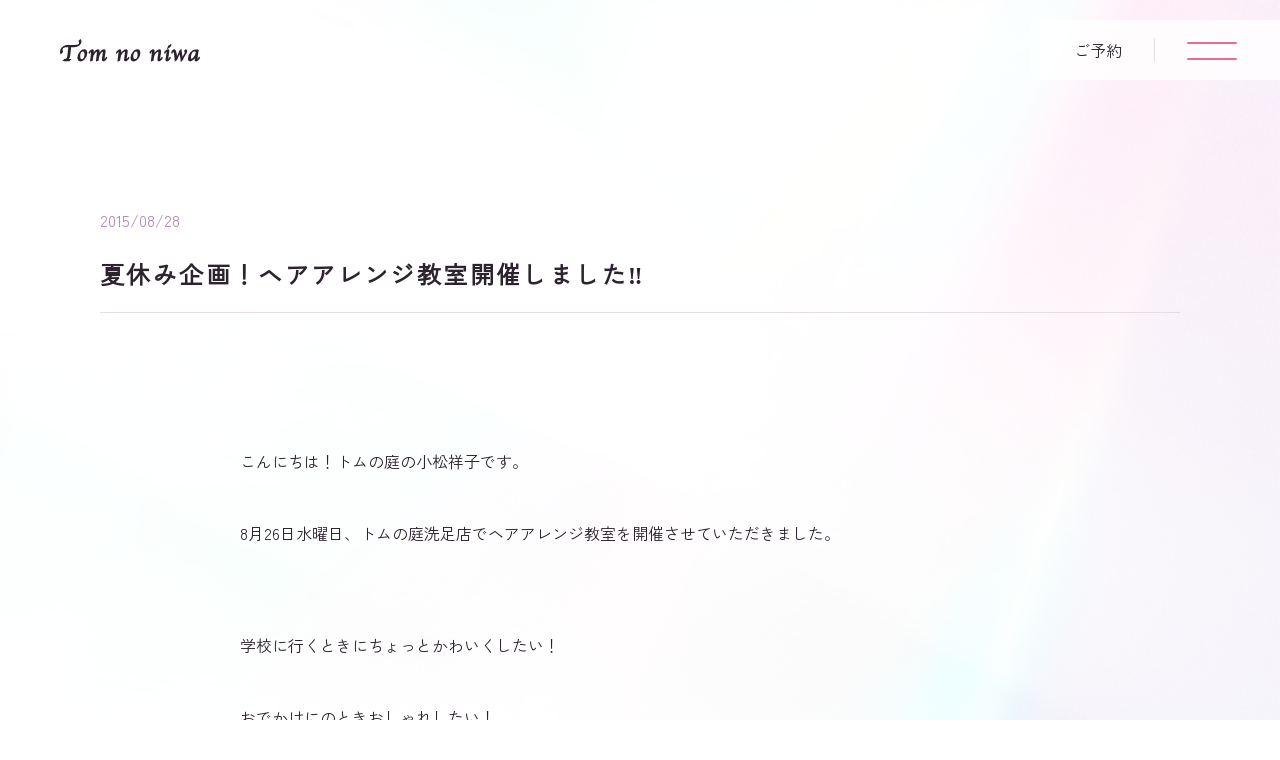

--- FILE ---
content_type: text/html; charset=UTF-8
request_url: https://www.tom-no-niwa.jp/2015/08/28/%E5%A4%8F%E4%BC%91%E3%81%BF%E4%BC%81%E7%94%BB%EF%BC%81%E3%83%98%E3%82%A2%E3%82%A2%E3%83%AC%E3%83%B3%E3%82%B8%E6%95%99%E5%AE%A4%E9%96%8B%E5%82%AC%E3%81%97%E3%81%BE%E3%81%97%E3%81%9F/
body_size: 11477
content:
<!-- header部分の読み込み -->
<!DOCTYPE html>
<html lang="ja">

<head>
  <meta charset="UTF-8">
  <meta name="viewport" content="width=device-width, initial-scale=1">
  <meta name=”keywords” content="">
    <!-- CSS -->
  <link rel="stylesheet" href="https://www.tom-no-niwa.jp/wp-content/themes/RDS/css/main.css">
  <link rel="stylesheet" href="https://www.tom-no-niwa.jp/wp-content/themes/RDS/dist/css/style.css?ver=1bbb8f5ea7332731=b3bbbc7e170654c4=0144978d9a9e7d8d=a999d9680c9acd72" />
  <!-- jquery -->
  <script src="https://ajax.googleapis.com/ajax/libs/jquery/1.11.3/jquery.min.js"></script>
  <!-- JS -->
  <script src="https://www.tom-no-niwa.jp/wp-content/themes/RDS/js/main.js"></script>

  <!-- フォント -->
  <!-- Prata -->
  <link rel="preconnect" href="https://fonts.googleapis.com" />
  <link rel="preconnect" href="https://fonts.gstatic.com" crossorigin />
  <link href="https://fonts.googleapis.com/css2?family=Prata&display=swap" rel="stylesheet" />
  <!-- Zen Kaku Gothic New -->
  <link rel="preconnect" href="https://fonts.googleapis.com" />
  <link rel="preconnect" href="https://fonts.gstatic.com" crossorigin />
  <link href="https://fonts.googleapis.com/css2?family=Zen+Kaku+Gothic+New&display=swap" rel="stylesheet" />
  <!-- Zen Old Mincho -->
  <link rel="preconnect" href="https://fonts.googleapis.com" />
  <link rel="preconnect" href="https://fonts.gstatic.com" crossorigin />
  <link href="https://fonts.googleapis.com/css2?family=Zen+Old+Mincho&display=swap" rel="stylesheet" />
  <link rel="preconnect" href="https://fonts.googleapis.com">
<link rel="preconnect" href="https://fonts.gstatic.com" crossorigin>
<link href="https://fonts.googleapis.com/css2?family=WindSong:wght@400;500&display=swap" rel="stylesheet">
  
		<!-- All in One SEO 4.9.3 - aioseo.com -->
	<meta name="robots" content="max-image-preview:large" />
	<meta name="author" content="jophiel1977michael"/>
	<link rel="canonical" href="https://www.tom-no-niwa.jp/2015/08/28/%e5%a4%8f%e4%bc%91%e3%81%bf%e4%bc%81%e7%94%bb%ef%bc%81%e3%83%98%e3%82%a2%e3%82%a2%e3%83%ac%e3%83%b3%e3%82%b8%e6%95%99%e5%ae%a4%e9%96%8b%e5%82%ac%e3%81%97%e3%81%be%e3%81%97%e3%81%9f/" />
	<meta name="generator" content="All in One SEO (AIOSEO) 4.9.3" />
		<meta property="og:locale" content="ja_JP" />
		<meta property="og:site_name" content="南青山・洗足のヘアサロン　トムの庭 |" />
		<meta property="og:type" content="article" />
		<meta property="og:title" content="夏休み企画！ヘアアレンジ教室開催しました‼︎ | 南青山・洗足のヘアサロン トムの庭" />
		<meta property="og:url" content="https://www.tom-no-niwa.jp/2015/08/28/%e5%a4%8f%e4%bc%91%e3%81%bf%e4%bc%81%e7%94%bb%ef%bc%81%e3%83%98%e3%82%a2%e3%82%a2%e3%83%ac%e3%83%b3%e3%82%b8%e6%95%99%e5%ae%a4%e9%96%8b%e5%82%ac%e3%81%97%e3%81%be%e3%81%97%e3%81%9f/" />
		<meta property="article:published_time" content="2015-08-28T08:36:02+00:00" />
		<meta property="article:modified_time" content="2015-08-28T08:36:02+00:00" />
		<meta name="twitter:card" content="summary_large_image" />
		<meta name="twitter:title" content="夏休み企画！ヘアアレンジ教室開催しました‼︎ | 南青山・洗足のヘアサロン トムの庭" />
		<script type="application/ld+json" class="aioseo-schema">
			{"@context":"https:\/\/schema.org","@graph":[{"@type":"Article","@id":"https:\/\/www.tom-no-niwa.jp\/2015\/08\/28\/%e5%a4%8f%e4%bc%91%e3%81%bf%e4%bc%81%e7%94%bb%ef%bc%81%e3%83%98%e3%82%a2%e3%82%a2%e3%83%ac%e3%83%b3%e3%82%b8%e6%95%99%e5%ae%a4%e9%96%8b%e5%82%ac%e3%81%97%e3%81%be%e3%81%97%e3%81%9f\/#article","name":"\u590f\u4f11\u307f\u4f01\u753b\uff01\u30d8\u30a2\u30a2\u30ec\u30f3\u30b8\u6559\u5ba4\u958b\u50ac\u3057\u307e\u3057\u305f\u203c\ufe0e | \u5357\u9752\u5c71\u30fb\u6d17\u8db3\u306e\u30d8\u30a2\u30b5\u30ed\u30f3 \u30c8\u30e0\u306e\u5ead","headline":"\u590f\u4f11\u307f\u4f01\u753b\uff01\u30d8\u30a2\u30a2\u30ec\u30f3\u30b8\u6559\u5ba4\u958b\u50ac\u3057\u307e\u3057\u305f&#8252;&#65038;","author":{"@id":"https:\/\/www.tom-no-niwa.jp\/author\/jophiel1977michael\/#author"},"publisher":{"@id":"https:\/\/www.tom-no-niwa.jp\/#organization"},"image":{"@type":"ImageObject","url":"http:\/\/blogimg.goo.ne.jp\/user_image\/58\/0c\/6bd6ef8552e961855447a383c34f5b9b.jpg","@id":"https:\/\/www.tom-no-niwa.jp\/2015\/08\/28\/%e5%a4%8f%e4%bc%91%e3%81%bf%e4%bc%81%e7%94%bb%ef%bc%81%e3%83%98%e3%82%a2%e3%82%a2%e3%83%ac%e3%83%b3%e3%82%b8%e6%95%99%e5%ae%a4%e9%96%8b%e5%82%ac%e3%81%97%e3%81%be%e3%81%97%e3%81%9f\/#articleImage"},"datePublished":"2015-08-28T17:36:02+09:00","dateModified":"2015-08-28T17:36:02+09:00","inLanguage":"ja","mainEntityOfPage":{"@id":"https:\/\/www.tom-no-niwa.jp\/2015\/08\/28\/%e5%a4%8f%e4%bc%91%e3%81%bf%e4%bc%81%e7%94%bb%ef%bc%81%e3%83%98%e3%82%a2%e3%82%a2%e3%83%ac%e3%83%b3%e3%82%b8%e6%95%99%e5%ae%a4%e9%96%8b%e5%82%ac%e3%81%97%e3%81%be%e3%81%97%e3%81%9f\/#webpage"},"isPartOf":{"@id":"https:\/\/www.tom-no-niwa.jp\/2015\/08\/28\/%e5%a4%8f%e4%bc%91%e3%81%bf%e4%bc%81%e7%94%bb%ef%bc%81%e3%83%98%e3%82%a2%e3%82%a2%e3%83%ac%e3%83%b3%e3%82%b8%e6%95%99%e5%ae%a4%e9%96%8b%e5%82%ac%e3%81%97%e3%81%be%e3%81%97%e3%81%9f\/#webpage"},"articleSection":"\u5357\u9752\u5c71\u306e\u30d8\u30a2\u30b5\u30ed\u30f3"},{"@type":"BreadcrumbList","@id":"https:\/\/www.tom-no-niwa.jp\/2015\/08\/28\/%e5%a4%8f%e4%bc%91%e3%81%bf%e4%bc%81%e7%94%bb%ef%bc%81%e3%83%98%e3%82%a2%e3%82%a2%e3%83%ac%e3%83%b3%e3%82%b8%e6%95%99%e5%ae%a4%e9%96%8b%e5%82%ac%e3%81%97%e3%81%be%e3%81%97%e3%81%9f\/#breadcrumblist","itemListElement":[{"@type":"ListItem","@id":"https:\/\/www.tom-no-niwa.jp#listItem","position":1,"name":"\u30db\u30fc\u30e0","item":"https:\/\/www.tom-no-niwa.jp","nextItem":{"@type":"ListItem","@id":"https:\/\/www.tom-no-niwa.jp\/category\/%e5%8d%97%e9%9d%92%e5%b1%b1%e3%81%ae%e3%83%98%e3%82%a2%e3%82%b5%e3%83%ad%e3%83%b3\/#listItem","name":"\u5357\u9752\u5c71\u306e\u30d8\u30a2\u30b5\u30ed\u30f3"}},{"@type":"ListItem","@id":"https:\/\/www.tom-no-niwa.jp\/category\/%e5%8d%97%e9%9d%92%e5%b1%b1%e3%81%ae%e3%83%98%e3%82%a2%e3%82%b5%e3%83%ad%e3%83%b3\/#listItem","position":2,"name":"\u5357\u9752\u5c71\u306e\u30d8\u30a2\u30b5\u30ed\u30f3","item":"https:\/\/www.tom-no-niwa.jp\/category\/%e5%8d%97%e9%9d%92%e5%b1%b1%e3%81%ae%e3%83%98%e3%82%a2%e3%82%b5%e3%83%ad%e3%83%b3\/","nextItem":{"@type":"ListItem","@id":"https:\/\/www.tom-no-niwa.jp\/2015\/08\/28\/%e5%a4%8f%e4%bc%91%e3%81%bf%e4%bc%81%e7%94%bb%ef%bc%81%e3%83%98%e3%82%a2%e3%82%a2%e3%83%ac%e3%83%b3%e3%82%b8%e6%95%99%e5%ae%a4%e9%96%8b%e5%82%ac%e3%81%97%e3%81%be%e3%81%97%e3%81%9f\/#listItem","name":"\u590f\u4f11\u307f\u4f01\u753b\uff01\u30d8\u30a2\u30a2\u30ec\u30f3\u30b8\u6559\u5ba4\u958b\u50ac\u3057\u307e\u3057\u305f&#8252;&#65038;"},"previousItem":{"@type":"ListItem","@id":"https:\/\/www.tom-no-niwa.jp#listItem","name":"\u30db\u30fc\u30e0"}},{"@type":"ListItem","@id":"https:\/\/www.tom-no-niwa.jp\/2015\/08\/28\/%e5%a4%8f%e4%bc%91%e3%81%bf%e4%bc%81%e7%94%bb%ef%bc%81%e3%83%98%e3%82%a2%e3%82%a2%e3%83%ac%e3%83%b3%e3%82%b8%e6%95%99%e5%ae%a4%e9%96%8b%e5%82%ac%e3%81%97%e3%81%be%e3%81%97%e3%81%9f\/#listItem","position":3,"name":"\u590f\u4f11\u307f\u4f01\u753b\uff01\u30d8\u30a2\u30a2\u30ec\u30f3\u30b8\u6559\u5ba4\u958b\u50ac\u3057\u307e\u3057\u305f&#8252;&#65038;","previousItem":{"@type":"ListItem","@id":"https:\/\/www.tom-no-niwa.jp\/category\/%e5%8d%97%e9%9d%92%e5%b1%b1%e3%81%ae%e3%83%98%e3%82%a2%e3%82%b5%e3%83%ad%e3%83%b3\/#listItem","name":"\u5357\u9752\u5c71\u306e\u30d8\u30a2\u30b5\u30ed\u30f3"}}]},{"@type":"Organization","@id":"https:\/\/www.tom-no-niwa.jp\/#organization","name":"\u5357\u9752\u5c71\u30fb\u6d17\u8db3\u306e\u30d8\u30a2\u30b5\u30ed\u30f3\u3000\u30c8\u30e0\u306e\u5ead","url":"https:\/\/www.tom-no-niwa.jp\/"},{"@type":"Person","@id":"https:\/\/www.tom-no-niwa.jp\/author\/jophiel1977michael\/#author","url":"https:\/\/www.tom-no-niwa.jp\/author\/jophiel1977michael\/","name":"jophiel1977michael"},{"@type":"WebPage","@id":"https:\/\/www.tom-no-niwa.jp\/2015\/08\/28\/%e5%a4%8f%e4%bc%91%e3%81%bf%e4%bc%81%e7%94%bb%ef%bc%81%e3%83%98%e3%82%a2%e3%82%a2%e3%83%ac%e3%83%b3%e3%82%b8%e6%95%99%e5%ae%a4%e9%96%8b%e5%82%ac%e3%81%97%e3%81%be%e3%81%97%e3%81%9f\/#webpage","url":"https:\/\/www.tom-no-niwa.jp\/2015\/08\/28\/%e5%a4%8f%e4%bc%91%e3%81%bf%e4%bc%81%e7%94%bb%ef%bc%81%e3%83%98%e3%82%a2%e3%82%a2%e3%83%ac%e3%83%b3%e3%82%b8%e6%95%99%e5%ae%a4%e9%96%8b%e5%82%ac%e3%81%97%e3%81%be%e3%81%97%e3%81%9f\/","name":"\u590f\u4f11\u307f\u4f01\u753b\uff01\u30d8\u30a2\u30a2\u30ec\u30f3\u30b8\u6559\u5ba4\u958b\u50ac\u3057\u307e\u3057\u305f\u203c\ufe0e | \u5357\u9752\u5c71\u30fb\u6d17\u8db3\u306e\u30d8\u30a2\u30b5\u30ed\u30f3 \u30c8\u30e0\u306e\u5ead","inLanguage":"ja","isPartOf":{"@id":"https:\/\/www.tom-no-niwa.jp\/#website"},"breadcrumb":{"@id":"https:\/\/www.tom-no-niwa.jp\/2015\/08\/28\/%e5%a4%8f%e4%bc%91%e3%81%bf%e4%bc%81%e7%94%bb%ef%bc%81%e3%83%98%e3%82%a2%e3%82%a2%e3%83%ac%e3%83%b3%e3%82%b8%e6%95%99%e5%ae%a4%e9%96%8b%e5%82%ac%e3%81%97%e3%81%be%e3%81%97%e3%81%9f\/#breadcrumblist"},"author":{"@id":"https:\/\/www.tom-no-niwa.jp\/author\/jophiel1977michael\/#author"},"creator":{"@id":"https:\/\/www.tom-no-niwa.jp\/author\/jophiel1977michael\/#author"},"datePublished":"2015-08-28T17:36:02+09:00","dateModified":"2015-08-28T17:36:02+09:00"},{"@type":"WebSite","@id":"https:\/\/www.tom-no-niwa.jp\/#website","url":"https:\/\/www.tom-no-niwa.jp\/","name":"\u30c8\u30e0\u306e\u5ead","inLanguage":"ja","publisher":{"@id":"https:\/\/www.tom-no-niwa.jp\/#organization"}}]}
		</script>
		<!-- All in One SEO -->

<link rel='dns-prefetch' href='//static.addtoany.com' />
<link rel='dns-prefetch' href='//use.fontawesome.com' />
<link rel="alternate" title="oEmbed (JSON)" type="application/json+oembed" href="https://www.tom-no-niwa.jp/wp-json/oembed/1.0/embed?url=https%3A%2F%2Fwww.tom-no-niwa.jp%2F2015%2F08%2F28%2F%25e5%25a4%258f%25e4%25bc%2591%25e3%2581%25bf%25e4%25bc%2581%25e7%2594%25bb%25ef%25bc%2581%25e3%2583%2598%25e3%2582%25a2%25e3%2582%25a2%25e3%2583%25ac%25e3%2583%25b3%25e3%2582%25b8%25e6%2595%2599%25e5%25ae%25a4%25e9%2596%258b%25e5%2582%25ac%25e3%2581%2597%25e3%2581%25be%25e3%2581%2597%25e3%2581%259f%2F" />
<link rel="alternate" title="oEmbed (XML)" type="text/xml+oembed" href="https://www.tom-no-niwa.jp/wp-json/oembed/1.0/embed?url=https%3A%2F%2Fwww.tom-no-niwa.jp%2F2015%2F08%2F28%2F%25e5%25a4%258f%25e4%25bc%2591%25e3%2581%25bf%25e4%25bc%2581%25e7%2594%25bb%25ef%25bc%2581%25e3%2583%2598%25e3%2582%25a2%25e3%2582%25a2%25e3%2583%25ac%25e3%2583%25b3%25e3%2582%25b8%25e6%2595%2599%25e5%25ae%25a4%25e9%2596%258b%25e5%2582%25ac%25e3%2581%2597%25e3%2581%25be%25e3%2581%2597%25e3%2581%259f%2F&#038;format=xml" />
<style id='wp-img-auto-sizes-contain-inline-css' type='text/css'>
img:is([sizes=auto i],[sizes^="auto," i]){contain-intrinsic-size:3000px 1500px}
/*# sourceURL=wp-img-auto-sizes-contain-inline-css */
</style>
<link rel='stylesheet' id='sbi_styles-css' href='https://www.tom-no-niwa.jp/wp-content/plugins/instagram-feed/css/sbi-styles.min.css?ver=6.10.0' type='text/css' media='all' />
<style id='wp-emoji-styles-inline-css' type='text/css'>

	img.wp-smiley, img.emoji {
		display: inline !important;
		border: none !important;
		box-shadow: none !important;
		height: 1em !important;
		width: 1em !important;
		margin: 0 0.07em !important;
		vertical-align: -0.1em !important;
		background: none !important;
		padding: 0 !important;
	}
/*# sourceURL=wp-emoji-styles-inline-css */
</style>
<link rel='stylesheet' id='wp-block-library-css' href='https://www.tom-no-niwa.jp/wp-includes/css/dist/block-library/style.min.css?ver=6.9' type='text/css' media='all' />
<style id='global-styles-inline-css' type='text/css'>
:root{--wp--preset--aspect-ratio--square: 1;--wp--preset--aspect-ratio--4-3: 4/3;--wp--preset--aspect-ratio--3-4: 3/4;--wp--preset--aspect-ratio--3-2: 3/2;--wp--preset--aspect-ratio--2-3: 2/3;--wp--preset--aspect-ratio--16-9: 16/9;--wp--preset--aspect-ratio--9-16: 9/16;--wp--preset--color--black: #000000;--wp--preset--color--cyan-bluish-gray: #abb8c3;--wp--preset--color--white: #ffffff;--wp--preset--color--pale-pink: #f78da7;--wp--preset--color--vivid-red: #cf2e2e;--wp--preset--color--luminous-vivid-orange: #ff6900;--wp--preset--color--luminous-vivid-amber: #fcb900;--wp--preset--color--light-green-cyan: #7bdcb5;--wp--preset--color--vivid-green-cyan: #00d084;--wp--preset--color--pale-cyan-blue: #8ed1fc;--wp--preset--color--vivid-cyan-blue: #0693e3;--wp--preset--color--vivid-purple: #9b51e0;--wp--preset--gradient--vivid-cyan-blue-to-vivid-purple: linear-gradient(135deg,rgb(6,147,227) 0%,rgb(155,81,224) 100%);--wp--preset--gradient--light-green-cyan-to-vivid-green-cyan: linear-gradient(135deg,rgb(122,220,180) 0%,rgb(0,208,130) 100%);--wp--preset--gradient--luminous-vivid-amber-to-luminous-vivid-orange: linear-gradient(135deg,rgb(252,185,0) 0%,rgb(255,105,0) 100%);--wp--preset--gradient--luminous-vivid-orange-to-vivid-red: linear-gradient(135deg,rgb(255,105,0) 0%,rgb(207,46,46) 100%);--wp--preset--gradient--very-light-gray-to-cyan-bluish-gray: linear-gradient(135deg,rgb(238,238,238) 0%,rgb(169,184,195) 100%);--wp--preset--gradient--cool-to-warm-spectrum: linear-gradient(135deg,rgb(74,234,220) 0%,rgb(151,120,209) 20%,rgb(207,42,186) 40%,rgb(238,44,130) 60%,rgb(251,105,98) 80%,rgb(254,248,76) 100%);--wp--preset--gradient--blush-light-purple: linear-gradient(135deg,rgb(255,206,236) 0%,rgb(152,150,240) 100%);--wp--preset--gradient--blush-bordeaux: linear-gradient(135deg,rgb(254,205,165) 0%,rgb(254,45,45) 50%,rgb(107,0,62) 100%);--wp--preset--gradient--luminous-dusk: linear-gradient(135deg,rgb(255,203,112) 0%,rgb(199,81,192) 50%,rgb(65,88,208) 100%);--wp--preset--gradient--pale-ocean: linear-gradient(135deg,rgb(255,245,203) 0%,rgb(182,227,212) 50%,rgb(51,167,181) 100%);--wp--preset--gradient--electric-grass: linear-gradient(135deg,rgb(202,248,128) 0%,rgb(113,206,126) 100%);--wp--preset--gradient--midnight: linear-gradient(135deg,rgb(2,3,129) 0%,rgb(40,116,252) 100%);--wp--preset--font-size--small: 13px;--wp--preset--font-size--medium: 20px;--wp--preset--font-size--large: 36px;--wp--preset--font-size--x-large: 42px;--wp--preset--spacing--20: 0.44rem;--wp--preset--spacing--30: 0.67rem;--wp--preset--spacing--40: 1rem;--wp--preset--spacing--50: 1.5rem;--wp--preset--spacing--60: 2.25rem;--wp--preset--spacing--70: 3.38rem;--wp--preset--spacing--80: 5.06rem;--wp--preset--shadow--natural: 6px 6px 9px rgba(0, 0, 0, 0.2);--wp--preset--shadow--deep: 12px 12px 50px rgba(0, 0, 0, 0.4);--wp--preset--shadow--sharp: 6px 6px 0px rgba(0, 0, 0, 0.2);--wp--preset--shadow--outlined: 6px 6px 0px -3px rgb(255, 255, 255), 6px 6px rgb(0, 0, 0);--wp--preset--shadow--crisp: 6px 6px 0px rgb(0, 0, 0);}:where(.is-layout-flex){gap: 0.5em;}:where(.is-layout-grid){gap: 0.5em;}body .is-layout-flex{display: flex;}.is-layout-flex{flex-wrap: wrap;align-items: center;}.is-layout-flex > :is(*, div){margin: 0;}body .is-layout-grid{display: grid;}.is-layout-grid > :is(*, div){margin: 0;}:where(.wp-block-columns.is-layout-flex){gap: 2em;}:where(.wp-block-columns.is-layout-grid){gap: 2em;}:where(.wp-block-post-template.is-layout-flex){gap: 1.25em;}:where(.wp-block-post-template.is-layout-grid){gap: 1.25em;}.has-black-color{color: var(--wp--preset--color--black) !important;}.has-cyan-bluish-gray-color{color: var(--wp--preset--color--cyan-bluish-gray) !important;}.has-white-color{color: var(--wp--preset--color--white) !important;}.has-pale-pink-color{color: var(--wp--preset--color--pale-pink) !important;}.has-vivid-red-color{color: var(--wp--preset--color--vivid-red) !important;}.has-luminous-vivid-orange-color{color: var(--wp--preset--color--luminous-vivid-orange) !important;}.has-luminous-vivid-amber-color{color: var(--wp--preset--color--luminous-vivid-amber) !important;}.has-light-green-cyan-color{color: var(--wp--preset--color--light-green-cyan) !important;}.has-vivid-green-cyan-color{color: var(--wp--preset--color--vivid-green-cyan) !important;}.has-pale-cyan-blue-color{color: var(--wp--preset--color--pale-cyan-blue) !important;}.has-vivid-cyan-blue-color{color: var(--wp--preset--color--vivid-cyan-blue) !important;}.has-vivid-purple-color{color: var(--wp--preset--color--vivid-purple) !important;}.has-black-background-color{background-color: var(--wp--preset--color--black) !important;}.has-cyan-bluish-gray-background-color{background-color: var(--wp--preset--color--cyan-bluish-gray) !important;}.has-white-background-color{background-color: var(--wp--preset--color--white) !important;}.has-pale-pink-background-color{background-color: var(--wp--preset--color--pale-pink) !important;}.has-vivid-red-background-color{background-color: var(--wp--preset--color--vivid-red) !important;}.has-luminous-vivid-orange-background-color{background-color: var(--wp--preset--color--luminous-vivid-orange) !important;}.has-luminous-vivid-amber-background-color{background-color: var(--wp--preset--color--luminous-vivid-amber) !important;}.has-light-green-cyan-background-color{background-color: var(--wp--preset--color--light-green-cyan) !important;}.has-vivid-green-cyan-background-color{background-color: var(--wp--preset--color--vivid-green-cyan) !important;}.has-pale-cyan-blue-background-color{background-color: var(--wp--preset--color--pale-cyan-blue) !important;}.has-vivid-cyan-blue-background-color{background-color: var(--wp--preset--color--vivid-cyan-blue) !important;}.has-vivid-purple-background-color{background-color: var(--wp--preset--color--vivid-purple) !important;}.has-black-border-color{border-color: var(--wp--preset--color--black) !important;}.has-cyan-bluish-gray-border-color{border-color: var(--wp--preset--color--cyan-bluish-gray) !important;}.has-white-border-color{border-color: var(--wp--preset--color--white) !important;}.has-pale-pink-border-color{border-color: var(--wp--preset--color--pale-pink) !important;}.has-vivid-red-border-color{border-color: var(--wp--preset--color--vivid-red) !important;}.has-luminous-vivid-orange-border-color{border-color: var(--wp--preset--color--luminous-vivid-orange) !important;}.has-luminous-vivid-amber-border-color{border-color: var(--wp--preset--color--luminous-vivid-amber) !important;}.has-light-green-cyan-border-color{border-color: var(--wp--preset--color--light-green-cyan) !important;}.has-vivid-green-cyan-border-color{border-color: var(--wp--preset--color--vivid-green-cyan) !important;}.has-pale-cyan-blue-border-color{border-color: var(--wp--preset--color--pale-cyan-blue) !important;}.has-vivid-cyan-blue-border-color{border-color: var(--wp--preset--color--vivid-cyan-blue) !important;}.has-vivid-purple-border-color{border-color: var(--wp--preset--color--vivid-purple) !important;}.has-vivid-cyan-blue-to-vivid-purple-gradient-background{background: var(--wp--preset--gradient--vivid-cyan-blue-to-vivid-purple) !important;}.has-light-green-cyan-to-vivid-green-cyan-gradient-background{background: var(--wp--preset--gradient--light-green-cyan-to-vivid-green-cyan) !important;}.has-luminous-vivid-amber-to-luminous-vivid-orange-gradient-background{background: var(--wp--preset--gradient--luminous-vivid-amber-to-luminous-vivid-orange) !important;}.has-luminous-vivid-orange-to-vivid-red-gradient-background{background: var(--wp--preset--gradient--luminous-vivid-orange-to-vivid-red) !important;}.has-very-light-gray-to-cyan-bluish-gray-gradient-background{background: var(--wp--preset--gradient--very-light-gray-to-cyan-bluish-gray) !important;}.has-cool-to-warm-spectrum-gradient-background{background: var(--wp--preset--gradient--cool-to-warm-spectrum) !important;}.has-blush-light-purple-gradient-background{background: var(--wp--preset--gradient--blush-light-purple) !important;}.has-blush-bordeaux-gradient-background{background: var(--wp--preset--gradient--blush-bordeaux) !important;}.has-luminous-dusk-gradient-background{background: var(--wp--preset--gradient--luminous-dusk) !important;}.has-pale-ocean-gradient-background{background: var(--wp--preset--gradient--pale-ocean) !important;}.has-electric-grass-gradient-background{background: var(--wp--preset--gradient--electric-grass) !important;}.has-midnight-gradient-background{background: var(--wp--preset--gradient--midnight) !important;}.has-small-font-size{font-size: var(--wp--preset--font-size--small) !important;}.has-medium-font-size{font-size: var(--wp--preset--font-size--medium) !important;}.has-large-font-size{font-size: var(--wp--preset--font-size--large) !important;}.has-x-large-font-size{font-size: var(--wp--preset--font-size--x-large) !important;}
/*# sourceURL=global-styles-inline-css */
</style>

<style id='classic-theme-styles-inline-css' type='text/css'>
/*! This file is auto-generated */
.wp-block-button__link{color:#fff;background-color:#32373c;border-radius:9999px;box-shadow:none;text-decoration:none;padding:calc(.667em + 2px) calc(1.333em + 2px);font-size:1.125em}.wp-block-file__button{background:#32373c;color:#fff;text-decoration:none}
/*# sourceURL=/wp-includes/css/classic-themes.min.css */
</style>
<style id='font-awesome-svg-styles-default-inline-css' type='text/css'>
.svg-inline--fa {
  display: inline-block;
  height: 1em;
  overflow: visible;
  vertical-align: -.125em;
}
/*# sourceURL=font-awesome-svg-styles-default-inline-css */
</style>
<link rel='stylesheet' id='font-awesome-svg-styles-css' href='https://www.tom-no-niwa.jp/wp-content/uploads/font-awesome/v6.5.2/css/svg-with-js.css' type='text/css' media='all' />
<style id='font-awesome-svg-styles-inline-css' type='text/css'>
   .wp-block-font-awesome-icon svg::before,
   .wp-rich-text-font-awesome-icon svg::before {content: unset;}
/*# sourceURL=font-awesome-svg-styles-inline-css */
</style>
<link rel='stylesheet' id='contact-form-7-css' href='https://www.tom-no-niwa.jp/wp-content/plugins/contact-form-7/includes/css/styles.css?ver=6.1.4' type='text/css' media='all' />
<link rel='stylesheet' id='cf7msm_styles-css' href='https://www.tom-no-niwa.jp/wp-content/plugins/contact-form-7-multi-step-module/resources/cf7msm.css?ver=4.5' type='text/css' media='all' />
<link rel='stylesheet' id='font-awesome-official-css' href='https://use.fontawesome.com/releases/v6.5.2/css/all.css' type='text/css' media='all' integrity="sha384-PPIZEGYM1v8zp5Py7UjFb79S58UeqCL9pYVnVPURKEqvioPROaVAJKKLzvH2rDnI" crossorigin="anonymous" />
<link rel='stylesheet' id='wp-pagenavi-css' href='https://www.tom-no-niwa.jp/wp-content/plugins/wp-pagenavi/pagenavi-css.css?ver=2.70' type='text/css' media='all' />
<link rel='stylesheet' id='usces_default_css-css' href='https://www.tom-no-niwa.jp/wp-content/plugins/usc-e-shop/css/usces_default.css?ver=2.10.6.2408191' type='text/css' media='all' />
<link rel='stylesheet' id='dashicons-css' href='https://www.tom-no-niwa.jp/wp-includes/css/dashicons.min.css?ver=6.9' type='text/css' media='all' />
<link rel='stylesheet' id='usces_cart_css-css' href='https://www.tom-no-niwa.jp/wp-content/plugins/usc-e-shop/css/usces_cart.css?ver=2.10.6.2408191' type='text/css' media='all' />
<link rel='stylesheet' id='addtoany-css' href='https://www.tom-no-niwa.jp/wp-content/plugins/add-to-any/addtoany.min.css?ver=1.16' type='text/css' media='all' />
<link rel='stylesheet' id='font-awesome-official-v4shim-css' href='https://use.fontawesome.com/releases/v6.5.2/css/v4-shims.css' type='text/css' media='all' integrity="sha384-XyvK/kKwgVW+fuRkusfLgfhAMuaxLPSOY8W7wj8tUkf0Nr2WGHniPmpdu+cmPS5n" crossorigin="anonymous" />
<script type="text/javascript" src="https://www.tom-no-niwa.jp/wp-includes/js/jquery/jquery.min.js?ver=3.7.1" id="jquery-core-js"></script>
<script type="text/javascript" src="https://www.tom-no-niwa.jp/wp-includes/js/jquery/jquery-migrate.min.js?ver=3.4.1" id="jquery-migrate-js"></script>
<script type="text/javascript" id="addtoany-core-js-before">
/* <![CDATA[ */
window.a2a_config=window.a2a_config||{};a2a_config.callbacks=[];a2a_config.overlays=[];a2a_config.templates={};a2a_localize = {
	Share: "共有",
	Save: "ブックマーク",
	Subscribe: "購読",
	Email: "メール",
	Bookmark: "ブックマーク",
	ShowAll: "すべて表示する",
	ShowLess: "小さく表示する",
	FindServices: "サービスを探す",
	FindAnyServiceToAddTo: "追加するサービスを今すぐ探す",
	PoweredBy: "Powered by",
	ShareViaEmail: "メールでシェアする",
	SubscribeViaEmail: "メールで購読する",
	BookmarkInYourBrowser: "ブラウザにブックマーク",
	BookmarkInstructions: "このページをブックマークするには、 Ctrl+D または \u2318+D を押下。",
	AddToYourFavorites: "お気に入りに追加",
	SendFromWebOrProgram: "任意のメールアドレスまたはメールプログラムから送信",
	EmailProgram: "メールプログラム",
	More: "詳細&#8230;",
	ThanksForSharing: "共有ありがとうございます !",
	ThanksForFollowing: "フォローありがとうございます !"
};


//# sourceURL=addtoany-core-js-before
/* ]]> */
</script>
<script type="text/javascript" defer src="https://static.addtoany.com/menu/page.js" id="addtoany-core-js"></script>
<script type="text/javascript" defer src="https://www.tom-no-niwa.jp/wp-content/plugins/add-to-any/addtoany.min.js?ver=1.1" id="addtoany-jquery-js"></script>
<link rel="https://api.w.org/" href="https://www.tom-no-niwa.jp/wp-json/" /><link rel="alternate" title="JSON" type="application/json" href="https://www.tom-no-niwa.jp/wp-json/wp/v2/posts/1452" /><link rel="EditURI" type="application/rsd+xml" title="RSD" href="https://www.tom-no-niwa.jp/xmlrpc.php?rsd" />
<meta name="generator" content="WordPress 6.9" />
<link rel='shortlink' href='https://www.tom-no-niwa.jp/?p=1452' />
<link rel="icon" href="https://www.tom-no-niwa.jp/wp-content/uploads/2024/06/cropped-favicon-1-32x32.png" sizes="32x32" />
<link rel="icon" href="https://www.tom-no-niwa.jp/wp-content/uploads/2024/06/cropped-favicon-1-192x192.png" sizes="192x192" />
<link rel="apple-touch-icon" href="https://www.tom-no-niwa.jp/wp-content/uploads/2024/06/cropped-favicon-1-180x180.png" />
<meta name="msapplication-TileImage" content="https://www.tom-no-niwa.jp/wp-content/uploads/2024/06/cropped-favicon-1-270x270.png" />
</head>

<body class="wp-singular post-template-default single single-post postid-1452 single-format-standard wp-theme-RDS">
  <div class="page-loader hidden" id="element1">
    <figure class="loader-icon">
      <a href="https://www.tom-no-niwa.jp">
        <img src="https://www.tom-no-niwa.jp/wp-content/themes/RDS/dist/img/common-icon/site-flower-icon.svg" alt="" width="" height="" loading="lazy" decoding="async" />
      </a>
    </figure>
  </div>
  <header class="header l-header hidden element6 visible second">
    <div class="header__inner">
      <figure class="header-logo">
      <a href="https://www.tom-no-niwa.jp">
        <img src="https://www.tom-no-niwa.jp/wp-content/themes/RDS/dist/img/header/header-logo.svg" alt="" width="" height="" loading="lazy" decoding="async" />
        </a>
      </figure>
      <nav class="g-nav">
        <div class="nav__list">
          <div class="nav__item btn-list display-none">
            <ul>
              <li class="web">
                <div class="triangle"></div>
                <a href="https://appt.salondenet.jp/index.php?corpstr=tom-no-niwa" target="_blank">
                  <figure class="web-icon">
                    <img src="https://www.tom-no-niwa.jp/wp-content/themes/RDS/dist/img/header/header-web-icon.svg" alt="" width="" height="" loading="lazy" decoding="async" />
                  </figure>

                  <p>WEB予約</p>
                </a>
              </li>
              <li class="line">
                <div class="triangle"></div>
                <a target="_blank" href="https://line.me/R/ti/p/@317rjiso?from=page&accountId=317rjiso">
                  <figure class="line-qrcode" id="qrcode">
                    <img src="https://www.tom-no-niwa.jp/wp-content/themes/RDS/dist/img/header/QR80x80_RDS_LINE.webp" alt="" width="" height="" loading="lazy" decoding="async" />
                  </figure>
                  <p>LINE予約</p>
                  <figure class="line-addfriend">
                    <img src="https://www.tom-no-niwa.jp/wp-content/themes/RDS/dist/img/header/header-addfriend-icon.svg" alt="" width="" height="" loading="lazy" decoding="async" />
                  </figure>
                </a>
              </li>
            </ul>
          </div>
          <div class="nav__item text-list">
            <ul>
              <li>
                <a href="https://www.tom-no-niwa.jp/about/">
                  <p><span>about</span>トムの庭について</p>
                </a>
              </li>
              <li class="nav__item item2">
                <a href="https://www.tom-no-niwa.jp/menu/">
                  <p><span>menu</span>メニュー</p>
                </a>
              </li>
              <li class="nav__item item3">
                <a href="https://www.tom-no-niwa.jp/product/">
                  <p><span>products</span>アビエについて</p>
                </a>
              </li>
              <li class="nav__item item4">
                <a href="https://www.tom-no-niwa.jp/category/item/">
                  <p><span>shop</span>オンラインショップ</p>
                </a>
              </li>
              <li class="nav__item item5">
                <a href="https://www.tom-no-niwa.jp/recruit/">
                  <p><span>recruit</span>採用情報</p>
                </a>
              </li>
              <li class="nav__item item6">
                <a href="https://www.tom-no-niwa.jp/information/">
                  <p><span>news</span>お知らせ</p>
                </a>
              </li>
              <li class="nav__item item7">
                <a href="https://www.tom-no-niwa.jp/company/">
                  <p><span>company</span>会社概要</p>
                </a>
              </li>
            </ul>
          </div>
          <div class="nav__item insta">
            <figure class="insta-icon">
              <a href="https://www.instagram.com/tomnoniwa/?hl=ja" target="_blank">
                <!-- <img src="https://www.tom-no-niwa.jp/wp-content/themes/RDS/dist/img/common-icon/insta-icon.svg" alt="" width="" height="" loading="lazy" decoding="async" /> -->
                <i class="fa-brands fa-instagram"></i>
              </a>
            </figure>
            <div class="insta-text">
              <a class="privacy-policy" href="https://www.tom-no-niwa.jp/privacy/">プライバシーポリシー</a>
              <a href="https://www.tom-no-niwa.jp/guide/">特定商取引法に基づく表記</a>
            </div>
          </div>
        </div>
      </nav>
      <div class="header-right">
        <p class="reserve">ご予約</p>
        <div class="hamburger-menu" id="js-hamburger">
          <span></span>
          <span></span>
        </div>
      </div>
    </div>
  </header>
<section class="news-detail">
  <div class="section-content narrow">
    <p class="news-date">2015/08/28</p>
    <h1 class="news-title">夏休み企画！ヘアアレンジ教室開催しました&#8252;&#65038;</h1>
    <div class="news-content">
      <p>&nbsp;</p>
<p>こんにちは！トムの庭の小松祥子です。</p>
<p>8月26日水曜日、トムの庭洗足店でヘアアレンジ教室を開催させていただきました。</p>
<p><img decoding="async" src="http://blogimg.goo.ne.jp/user_image/58/0c/6bd6ef8552e961855447a383c34f5b9b.jpg" alt="" border="0" /></p>
<p>学校に行くときにちょっとかわいくしたい！</p>
<p>おでかけにのときおしゃれしたい！</p>
<p>そんなときにおうちでアレンジできたら素敵ですよね！</p>
<p><img decoding="async" src="http://blogimg.goo.ne.jp/user_image/00/24/0cb78ff99936133f254b2f85df240d52.jpg" alt="" border="0" /><img decoding="async" src="http://blogimg.goo.ne.jp/user_image/1e/36/5f291a30db863304319aed6d9430b8bb.jpg" alt="" border="0" /></p>
<p>ウィッグで練習し、その後実際にアレンジをします。</p>
<p>みなさん、あっという間にマスター出来ました！</p>
<p>優里奈ちゃんは自分で自分の髪の毛に編み込みができました。</p>
<p>新学期がたのしみですね！</p>
<p><img decoding="async" src="http://blogimg.goo.ne.jp/user_image/38/14/883d3de45c7a9415b1376bd1919a209a.jpg" alt="" border="0" /></p>
<p>また長期休みを主にヘアアレンジ教室を開催したいと思いますので、</p>
<p>是非ご参加下さいませ。</p>
<p><img decoding="async" src="http://blogimg.goo.ne.jp/user_image/50/91/769d3263871c3e256b454730c54c7641.jpg" alt="" border="0" /></p>
<p>&nbsp;</p>
<p>&nbsp;</p>
<p>&nbsp;</p>
<p>&nbsp;</p>
<p>&nbsp;</p>
      <div class="reservation-wrapper display-none">
        <p class="">ご予約はこちら</p>
        <div class="btn__list single-post">
          <a target="_blank" href="https://appt.salondenet.jp/index.php?corpstr=tom-no-niwa" class="reserve-btn w-100-sp">
            <div class="triangle"></div>
            <figure class="reserve-btn-icon">
              <img src="https://www.tom-no-niwa.jp/wp-content/themes/RDS/dist/img/common-icon/reserve-btn-icon.svg" alt="" width="" height="" loading="lazy" decoding="async" />
            </figure>
            <p>WEB予約はこちら</p>
          </a>
          <a target="_blank" href="https://line.me/R/ti/p/@317rjiso?from=page&accountId=317rjiso" class="reserve-btn tel-btn w-100-sp">
            <div class="triangle"></div>
            <figure class="reserve-btn-icon">
              <img src="https://www.tom-no-niwa.jp/wp-content/themes/RDS/dist/img/header/QR80x80_RDS_LINE.webp" alt="" width="" height="" loading="lazy" decoding="async" />
            </figure>
            <p>LINE予約はこちら</p>
          </a>
        </div>
      </div>
      <div class="followus-box">
      <div class="triangle"></div>
        <p>Follow Us!</p>
        <a href="https://www.instagram.com/tomnoniwa/?hl=ja" class="followus-wrappder" target="_blank">
          <img src="https://www.tom-no-niwa.jp/wp-content/themes/RDS/dist/img/icon-ig.png" alt="" class="">
        </a>
      </div>
    </div>
    <div class="pagenation-single-post">
  
        <a href="https://www.tom-no-niwa.jp/2015/08/02/tokyo-top-kids-collection-2015/" class="to-before-post w-100-sp">
          <img src="https://www.tom-no-niwa.jp/wp-content/themes/RDS/dist/img/former-post-arrow.png" alt="矢印" class="post-arrow">前の記事
      </a>
  
  <a href="https://www.tom-no-niwa.jp/information/" class="to-post-archive w-100-sp">一覧へ戻る</a>

        <a href="https://www.tom-no-niwa.jp/2015/11/30/12%e6%9c%88%e3%81%ae%e5%ae%9a%e4%bc%91%e6%97%a5%e3%81%ae%e3%81%94%e6%a1%88%e5%86%85/" class="to-after-post w-100-sp">
          次の記事<img src="https://www.tom-no-niwa.jp/wp-content/themes/RDS/dist/img/after-post-arrow.png" alt="矢印" class="post-arrow">
      </a>
  </div>

  </div>
</section>

<!-- footer部分の読み込み -->
<!-- ぱんくずクズリストの読み込み -->
<section class="breadcrumbs">
    <div class="section-content narrow">
        <div class="breadcrumbs" typeof="BreadcrumbList" vocab="https://schema.org/">
            <span property="itemListElement" typeof="ListItem"><a property="item" typeof="WebPage" title="南青山・洗足のヘアサロン　トムの庭へ移動する" href="https://www.tom-no-niwa.jp" class="home" ><span property="name">南青山・洗足のヘアサロン　トムの庭</span></a><meta property="position" content="1"></span><span class="breadcrumbs-slash">/</span><span property="itemListElement" typeof="ListItem"><a property="item" typeof="WebPage" title="Go to the 南青山のヘアサロン カテゴリー archives." href="https://www.tom-no-niwa.jp/category/%e5%8d%97%e9%9d%92%e5%b1%b1%e3%81%ae%e3%83%98%e3%82%a2%e3%82%b5%e3%83%ad%e3%83%b3/" class="taxonomy category" ><span property="name">南青山のヘアサロン</span></a><meta property="position" content="2"></span><span class="breadcrumbs-slash">/</span><span property="itemListElement" typeof="ListItem"><span property="name" class="post post-post current-item">夏休み企画！ヘアアレンジ教室開催しました&#8252;&#65038;</span><meta property="url" content="https://www.tom-no-niwa.jp/2015/08/28/%e5%a4%8f%e4%bc%91%e3%81%bf%e4%bc%81%e7%94%bb%ef%bc%81%e3%83%98%e3%82%a2%e3%82%a2%e3%83%ac%e3%83%b3%e3%82%b8%e6%95%99%e5%ae%a4%e9%96%8b%e5%82%ac%e3%81%97%e3%81%be%e3%81%97%e3%81%9f/"><meta property="position" content="3"></span>        </div>
    </div>
</section>
<footer class="footer l-footer">
        <div class="footer-container">
          <div class="l__inner-outer">
            <div class="l__inner l__inner-1080">
              <ul class="footer__list">
                <li class="footer__item minamiaoyama shop-info">
                  <div class="shop-access">
                    <p class="shop-name">南青山本店</p>
                    <div class="shop-date">
                      <p class="access">access</p>
                      <ul>
                        <li>〒107-0062</li>
                        <li>東京都港区南青山6-12-14</li>
                        <li>東京メトロ「表参道駅」ｂ3出口より徒歩8分</li>
                      </ul>
                    </div>
                  </div>
                  <div class="btn-list">
                    <a class="footer-btn1" href="https://beauty.hotpepper.jp/slnH000394795/" target="_blank">WEBで予約する</a>
                    <a href="tel:03-3499-3195" class="footer-btn2">03-3499-3195</a>
                  </div>
                </li>
                <li class="footer__item senzoku shop-info">
                  <div class="shop-access">
                    <p class="shop-name">洗足店</p>
                    <div class="shop-date">
                      <p class="access">access</p>
                      <ul>
                        <li>〒152-0012</li>
                        <li>東京都目黒区洗足2-6-12 可和原の家1F</li>
                        <li>東急目黒線「洗足駅」より徒歩1分</li>
                      </ul>
                    </div>
                  </div>

                  <div class="btn-list">
                    <a class="footer-btn1" href="https://beauty.hotpepper.jp/slnH000394795/" target="_blank">WEBで予約する</a>
                    <a href="tel:03-3712-2281" class="footer-btn2">03-3712-2281</a>
                  </div>
                </li>
                <li class="footer__item pic">
                  <figure class="footer-pic1">
                    <a href="https://www.tom-no-niwa.jp/category/item/">
                      <div class="filter">online shop</div>
                      <div class="triangle"></div>
                      <img src="https://www.tom-no-niwa.jp/wp-content/themes/RDS/dist/img/footer/footer-image1.webp" alt="" width="" height="" loading="lazy" decoding="async" />
                    </a>
                  </figure>
                  <figure class="footer-pic2">
                    <a href="https://www.tom-no-niwa.jp/recruit/">
                      <div class="filter">recruit info</div>
                      <div class="triangle"></div>
                      <img src="https://www.tom-no-niwa.jp/wp-content/themes/RDS/dist/img/footer/footer-image2.webp" alt="" width="" height="" loading="lazy" decoding="async" />
                    </a>
                  </figure>
                </li>
              </ul>
              <ul class="footer__list2">
                <li class="footer__item2 item2-info">
                  <a href="https://www.tom-no-niwa.jp">
                    <img src="https://www.tom-no-niwa.jp/wp-content/themes/RDS/dist/img/footer/footer-flower-icon.webp" alt="" width="" height="" loading="lazy" decoding="async" />
                  </a>
                  <div class="salon-name">
                    <p class="sub-name">Hair make up salon</p>
                    <p class="name">トムの庭</p>
                  </div>
                </li>
                <li class="footer__item2 item2-nav">
                  <div class="icon-list">
                    <a href="https://www.instagram.com/tomnoniwa/?hl=ja" target="_blank" class="insta-icon">
                      <img src="https://www.tom-no-niwa.jp/wp-content/themes/RDS/dist/img/footer/footer-insta-icon.webp" alt="" width="" height="" loading="lazy" decoding="async" />
                      <img src="https://www.tom-no-niwa.jp/wp-content/themes/RDS/dist/img/footer/insta-icon-p.webp" alt="" width="" height="" loading="lazy" decoding="async" />
                    </a>
                    <a class="line-icon display-none" target="_blank" href="https://line.me/R/ti/p/@317rjiso?from=page&accountId=317rjiso">
                      <img src="https://www.tom-no-niwa.jp/wp-content/themes/RDS/dist/img/footer/footer-line-icon.webp" alt="" width="" height="" loading="lazy" decoding="async" />
                      <img src="https://www.tom-no-niwa.jp/wp-content/themes/RDS/dist/img/footer/line-icon-p.webp" alt="" width="" height="" loading="lazy" decoding="async" />
                    </a>
                  </div>
                  <ul class="footer-nav">
                    <li class="nav-top">
                      <a href="https://www.tom-no-niwa.jp">トップページ</a>
                    </li>
                    <li>|</li>
                    <li class="nav-about">
                      <a href="https://www.tom-no-niwa.jp/about/">トムの庭について</a>
                    </li>
                    <li class="pc-only">|</li>
                    <li class="nav-menu">
                      <a href="https://www.tom-no-niwa.jp/menu/">メニュー</a>
                    </li>
                    <li>|</li>
                    <li class="nav-products">
                      <a href="https://www.tom-no-niwa.jp/product/">アビエについて</a>
                    </li>
                    <li class="pc-only">|</li>
                    <li class="nav-news">
                      <a href="https://www.tom-no-niwa.jp/information/">お知らせ</a>
                    </li>
                    <li>|</li>

                    <li class="nav-company">
                      <a href="https://www.tom-no-niwa.jp/company/">会社概要</a>
                    </li>
                  </ul>
                </li>
              </ul>
            </div>
          </div>
        </div>
        <div class="copy">
          <div class="l__inner-outer">
            <div class="l__inner l__inner-1080 copyright-text">
              <p class="copyright">
                <small>Copyright ©︎ 2024 Tom no niwa All Rights Reserved.</small>
              </p>
              <div class="privacy-policy-text">
                <a href="https://www.tom-no-niwa.jp/privacy/" class="privacy-policy">プライバシーポリシー</a>
                <a href="https://www.tom-no-niwa.jp/guide/">特定商取引法に基づく表記</a>
              </div>
            </div>
          </div>
        </div>
      </footer>
    </div>
  </div>

  <script src="https://code.jquery.com/jquery-3.7.1.js" integrity="sha256-eKhayi8LEQwp4NKxN+CfCh+3qOVUtJn3QNZ0TciWLP4=" crossorigin="anonymous"></script>
  <script src="https://cdnjs.cloudflare.com/ajax/libs/qrcodejs/1.0.0/qrcode.min.js"></script>

  <script src="https://www.tom-no-niwa.jp/wp-content/themes/RDS/dist/js/bundle.js"></script>
  <script type="speculationrules">
{"prefetch":[{"source":"document","where":{"and":[{"href_matches":"/*"},{"not":{"href_matches":["/wp-*.php","/wp-admin/*","/wp-content/uploads/*","/wp-content/*","/wp-content/plugins/*","/wp-content/themes/RDS/*","/*\\?(.+)"]}},{"not":{"selector_matches":"a[rel~=\"nofollow\"]"}},{"not":{"selector_matches":".no-prefetch, .no-prefetch a"}}]},"eagerness":"conservative"}]}
</script>
	<script type='text/javascript'>
		uscesL10n = {
			
			'ajaxurl': "https://www.tom-no-niwa.jp/wp-admin/admin-ajax.php",
			'loaderurl': "https://www.tom-no-niwa.jp/wp-content/plugins/usc-e-shop/images/loading.gif",
			'post_id': "1452",
			'cart_number': "1795",
			'is_cart_row': false,
			'opt_esse': new Array(  ),
			'opt_means': new Array(  ),
			'mes_opts': new Array(  ),
			'key_opts': new Array(  ),
			'previous_url': "https://www.tom-no-niwa.jp",
			'itemRestriction': "",
			'itemOrderAcceptable': "0",
			'uscespage': "",
			'uscesid': "MGJ0MzQ4NnJpOThzMmdzNWkyOHRsMWJkNG5vN3VnMDY4M2VlNmZpX2FjdGluZ18wX0E%3D",
			'wc_nonce': "b6041119d3"
		}
	</script>
	<script type='text/javascript' src='https://www.tom-no-niwa.jp/wp-content/plugins/usc-e-shop/js/usces_cart.js'></script>
<!-- Welcart version : v2.10.6.2408191 -->
<!-- Instagram Feed JS -->
<script type="text/javascript">
var sbiajaxurl = "https://www.tom-no-niwa.jp/wp-admin/admin-ajax.php";
jQuery( document ).ready(function($) {
window.sbi_custom_js = function(){
$('.sbi_load_btn').unbind('click').click(function(e){
e.preventDefault();
window.open('https://www.instagram.com/tomnoniwa/');
return false;
});
}
});
</script>
<script type="text/javascript" src="https://www.tom-no-niwa.jp/wp-includes/js/dist/hooks.min.js?ver=dd5603f07f9220ed27f1" id="wp-hooks-js"></script>
<script type="text/javascript" src="https://www.tom-no-niwa.jp/wp-includes/js/dist/i18n.min.js?ver=c26c3dc7bed366793375" id="wp-i18n-js"></script>
<script type="text/javascript" id="wp-i18n-js-after">
/* <![CDATA[ */
wp.i18n.setLocaleData( { 'text direction\u0004ltr': [ 'ltr' ] } );
//# sourceURL=wp-i18n-js-after
/* ]]> */
</script>
<script type="text/javascript" src="https://www.tom-no-niwa.jp/wp-content/plugins/contact-form-7/includes/swv/js/index.js?ver=6.1.4" id="swv-js"></script>
<script type="text/javascript" id="contact-form-7-js-translations">
/* <![CDATA[ */
( function( domain, translations ) {
	var localeData = translations.locale_data[ domain ] || translations.locale_data.messages;
	localeData[""].domain = domain;
	wp.i18n.setLocaleData( localeData, domain );
} )( "contact-form-7", {"translation-revision-date":"2025-11-30 08:12:23+0000","generator":"GlotPress\/4.0.3","domain":"messages","locale_data":{"messages":{"":{"domain":"messages","plural-forms":"nplurals=1; plural=0;","lang":"ja_JP"},"This contact form is placed in the wrong place.":["\u3053\u306e\u30b3\u30f3\u30bf\u30af\u30c8\u30d5\u30a9\u30fc\u30e0\u306f\u9593\u9055\u3063\u305f\u4f4d\u7f6e\u306b\u7f6e\u304b\u308c\u3066\u3044\u307e\u3059\u3002"],"Error:":["\u30a8\u30e9\u30fc:"]}},"comment":{"reference":"includes\/js\/index.js"}} );
//# sourceURL=contact-form-7-js-translations
/* ]]> */
</script>
<script type="text/javascript" id="contact-form-7-js-before">
/* <![CDATA[ */
var wpcf7 = {
    "api": {
        "root": "https:\/\/www.tom-no-niwa.jp\/wp-json\/",
        "namespace": "contact-form-7\/v1"
    }
};
//# sourceURL=contact-form-7-js-before
/* ]]> */
</script>
<script type="text/javascript" src="https://www.tom-no-niwa.jp/wp-content/plugins/contact-form-7/includes/js/index.js?ver=6.1.4" id="contact-form-7-js"></script>
<script type="text/javascript" id="cf7msm-js-extra">
/* <![CDATA[ */
var cf7msm_posted_data = [];
//# sourceURL=cf7msm-js-extra
/* ]]> */
</script>
<script type="text/javascript" src="https://www.tom-no-niwa.jp/wp-content/plugins/contact-form-7-multi-step-module/resources/cf7msm.min.js?ver=4.5" id="cf7msm-js"></script>
<script id="wp-emoji-settings" type="application/json">
{"baseUrl":"https://s.w.org/images/core/emoji/17.0.2/72x72/","ext":".png","svgUrl":"https://s.w.org/images/core/emoji/17.0.2/svg/","svgExt":".svg","source":{"concatemoji":"https://www.tom-no-niwa.jp/wp-includes/js/wp-emoji-release.min.js?ver=6.9"}}
</script>
<script type="module">
/* <![CDATA[ */
/*! This file is auto-generated */
const a=JSON.parse(document.getElementById("wp-emoji-settings").textContent),o=(window._wpemojiSettings=a,"wpEmojiSettingsSupports"),s=["flag","emoji"];function i(e){try{var t={supportTests:e,timestamp:(new Date).valueOf()};sessionStorage.setItem(o,JSON.stringify(t))}catch(e){}}function c(e,t,n){e.clearRect(0,0,e.canvas.width,e.canvas.height),e.fillText(t,0,0);t=new Uint32Array(e.getImageData(0,0,e.canvas.width,e.canvas.height).data);e.clearRect(0,0,e.canvas.width,e.canvas.height),e.fillText(n,0,0);const a=new Uint32Array(e.getImageData(0,0,e.canvas.width,e.canvas.height).data);return t.every((e,t)=>e===a[t])}function p(e,t){e.clearRect(0,0,e.canvas.width,e.canvas.height),e.fillText(t,0,0);var n=e.getImageData(16,16,1,1);for(let e=0;e<n.data.length;e++)if(0!==n.data[e])return!1;return!0}function u(e,t,n,a){switch(t){case"flag":return n(e,"\ud83c\udff3\ufe0f\u200d\u26a7\ufe0f","\ud83c\udff3\ufe0f\u200b\u26a7\ufe0f")?!1:!n(e,"\ud83c\udde8\ud83c\uddf6","\ud83c\udde8\u200b\ud83c\uddf6")&&!n(e,"\ud83c\udff4\udb40\udc67\udb40\udc62\udb40\udc65\udb40\udc6e\udb40\udc67\udb40\udc7f","\ud83c\udff4\u200b\udb40\udc67\u200b\udb40\udc62\u200b\udb40\udc65\u200b\udb40\udc6e\u200b\udb40\udc67\u200b\udb40\udc7f");case"emoji":return!a(e,"\ud83e\u1fac8")}return!1}function f(e,t,n,a){let r;const o=(r="undefined"!=typeof WorkerGlobalScope&&self instanceof WorkerGlobalScope?new OffscreenCanvas(300,150):document.createElement("canvas")).getContext("2d",{willReadFrequently:!0}),s=(o.textBaseline="top",o.font="600 32px Arial",{});return e.forEach(e=>{s[e]=t(o,e,n,a)}),s}function r(e){var t=document.createElement("script");t.src=e,t.defer=!0,document.head.appendChild(t)}a.supports={everything:!0,everythingExceptFlag:!0},new Promise(t=>{let n=function(){try{var e=JSON.parse(sessionStorage.getItem(o));if("object"==typeof e&&"number"==typeof e.timestamp&&(new Date).valueOf()<e.timestamp+604800&&"object"==typeof e.supportTests)return e.supportTests}catch(e){}return null}();if(!n){if("undefined"!=typeof Worker&&"undefined"!=typeof OffscreenCanvas&&"undefined"!=typeof URL&&URL.createObjectURL&&"undefined"!=typeof Blob)try{var e="postMessage("+f.toString()+"("+[JSON.stringify(s),u.toString(),c.toString(),p.toString()].join(",")+"));",a=new Blob([e],{type:"text/javascript"});const r=new Worker(URL.createObjectURL(a),{name:"wpTestEmojiSupports"});return void(r.onmessage=e=>{i(n=e.data),r.terminate(),t(n)})}catch(e){}i(n=f(s,u,c,p))}t(n)}).then(e=>{for(const n in e)a.supports[n]=e[n],a.supports.everything=a.supports.everything&&a.supports[n],"flag"!==n&&(a.supports.everythingExceptFlag=a.supports.everythingExceptFlag&&a.supports[n]);var t;a.supports.everythingExceptFlag=a.supports.everythingExceptFlag&&!a.supports.flag,a.supports.everything||((t=a.source||{}).concatemoji?r(t.concatemoji):t.wpemoji&&t.twemoji&&(r(t.twemoji),r(t.wpemoji)))});
//# sourceURL=https://www.tom-no-niwa.jp/wp-includes/js/wp-emoji-loader.min.js
/* ]]> */
</script>
</body>

</html>

--- FILE ---
content_type: text/css
request_url: https://www.tom-no-niwa.jp/wp-content/themes/RDS/dist/css/style.css?ver=1bbb8f5ea7332731=b3bbbc7e170654c4=0144978d9a9e7d8d=a999d9680c9acd72
body_size: 8184
content:
@charset "UTF-8";
/* Clamp */
body {
  /* font-family: "Noto Sans JP", sans-serif; */
}

.common-btn {
  align-items: center;
  background-color: transparent;
  border: 1px solid #e66ca0;
  border-radius: 0;
  display: flex;
  font-family: "Prata", serif;
  font-size: 1.4rem;
  font-style: normal;
  font-weight: 400;
  height: 51px;
  justify-content: center;
  margin: 0 auto;
  max-width: 320px;
  position: relative;
  transition-duration: 0.2s;
  transition-timing-function: ease-in;
  width: 100%;
}
.common-btn:before {
  background: #b088be;
  content: "";
  height: 100%;
  left: 0;
  position: absolute;
  top: 0;
  transform: scaleX(0);
  transform-origin: left center;
  width: 100%;
  z-index: 0;
}
.common-btn .btn-text {
  color: #e66ca0;
  position: relative;
  white-space: nowrap;
}
.common-btn:hover {
  border: 1px solid #b088be;
  transition-duration: 0.2s;
  transition-timing-function: ease-in;
}
.common-btn:hover .btn-text {
  color: #fff;
}
.common-btn:hover:before {
  animation: slide2 0.2s ease-in;
  transform: scaleX(1);
  transform-origin: left center;
  transition-duration: 0.2s;
}
.common-btn:hover .line {
  transform: translateY(-50%) scaleX(1);
  transition-duration: 0.2s;
  transition-timing-function: ease-in;
}
.common-btn:hover .circle {
  background: #fff;
}
.common-btn:hover .border {
  animation: slide 0.2s ease-in;
  display: inline;
  transform: scaleX(1);
  transform-origin: left center;
}
@keyframes slide {
  0% {
    transform: scaleX(0);
  }
  50% {
    transform: scaleX(0.5);
  }
  100% {
    transform: scaleX(1);
  }
}
.common-btn .circle {
  background: #e66ca0;
  border-radius: 50%;
  content: "";
  height: 5px;
  margin-left: 12px;
  position: relative;
  width: 5px;
  z-index: 9;
}
.common-btn .circle2 {
  margin-left: 0;
  margin-right: 12px;
}
.common-btn .border {
  display: none;
  transform: scaleX(0);
  transform-origin: left center;
  width: calc(50% - 5px);
}
.common-btn .none {
  opacity: 0;
}

.reserve-btn {
  align-items: center;
  background-color: #e66ca0;
  border-radius: 0;
  display: flex;
  flex-direction: column;
  height: 97px;
  justify-content: center;
  margin: 0 auto;
  max-width: 210px;
  position: relative;
  transition: 0.6s all;
  width: 100%;
}
@media (max-width: 768px) {
  .reserve-btn {
    max-width: 310px;
  }
}
.reserve-btn:hover {
  background: #b088be;
  transition: 0.6s all;
}
.reserve-btn p {
  color: #fff;
  font-family: "Zen Kaku Gothic New", sans-serif;
  font-size: clamp(1.6rem, 1.3333333333rem + 0.3472222222vw, 2rem);
  font-style: normal;
  font-weight: 400;
  font-weight: bold;
  letter-spacing: 0.1em;
  line-height: 2;
}
.reserve-btn .triangle {
  background: #fff;
  bottom: 4px;
  clip-path: polygon(100% 0, 100% 100%, 0 100%);
  height: 12px;
  position: absolute;
  right: 4px;
  width: 12px;
}

.tel-btn {
  background: #f7f2f7;
}
.tel-btn .triangle {
  background: #b088be;
}
.tel-btn:hover {
  background: #f7f2f7;
}
.tel-btn p {
  color: #2c232f;
}

.footer-btn1 {
  align-items: center;
  background-color: #e66ca0;
  color: #fff;
  display: flex;
  font-family: "Zen Old Mincho", serif;
  font-size: 1.6rem;
  font-style: normal;
  font-weight: 400;
  font-weight: bold;
  height: 48px;
  justify-content: center;
  margin: 0 auto;
  max-width: 360px;
  transition: 0.6s all;
  width: 100%;
}
.footer-btn1:hover {
  background: #b088be;
  transition: 0.6s all;
}

.footer-btn2 {
  align-items: center;
  background-color: #f7f2f7;
  color: #fff;
  color: #b088be;
  display: flex;
  font-family: "Zen Old Mincho", serif;
  font-size: 1.6rem;
  font-size: 2rem;
  font-style: normal;
  font-weight: 400;
  font-weight: bold;
  gap: 16px;
  height: 48px;
  justify-content: center;
  margin: 0 auto;
  max-width: 360px;
  transition: 0.6s all;
  width: 100%;
}
.footer-btn2:before {
  content: url(../img/common-icon/tel-icon.svg);
}

h2.section-title {
  color: #e66ca0;
  font-family: "Prata", serif;
  font-size: 8rem;
  font-style: normal;
  font-weight: 400;
  line-height: 1;
}
@media (max-width: 768px) {
  h2.section-title {
    font-size: 5rem;
  }
}
h2.section-title::first-letter {
  color: #b088be;
}

html {
  -webkit-text-size-adjust: 100%;
  -ms-text-size-adjust: 100%;
  -webkit-font-smoothing: antialiased;
  -moz-osx-font-smoothing: grayscale;
  font-size: 62.5% !important;
  scroll-padding-top: 60px;
  text-rendering: optimizeLegibility;
}

* {
  /* color: #2c232f; */
  /* font-family: "Noto Sans JP", sans-serif; */
  letter-spacing: 0;
}

body {
  overflow-x: hidden;
}

ol li,
ul li {
  list-style: none;
}

a {
  text-decoration: none;
}

.notel {
  pointer-events: none;
}

/* A Modern CSS Reset */
*,
*::before,
*::after {
  box-sizing: border-box;
}

body,
h1,
h2,
h3,
h4,
p,
figure,
blockquote,
dl,
dd {
  margin: 0;
}

ul[role=list],
ol[role=list] {
  list-style: none;
}

html:focus-within {
  scroll-behavior: smooth;
}

body {
  line-height: 1.5;
  min-height: 100vh;
  text-rendering: optimizeSpeed;
}

a:not([class]) {
  -webkit-text-decoration-skip: ink;
  text-decoration-skip-ink: auto;
}

img,
picture {
  display: block;
  max-width: 100%;
}

input,
button,
textarea,
select {
  font: inherit;
}

@media (prefers-reduced-motion: reduce) {
  html:focus-within {
    scroll-behavior: auto;
  }
  *,
  *::before,
  *::after {
    animation-duration: 0.01ms !important;
    animation-iteration-count: 1 !important;
    scroll-behavior: auto !important;
    transition-duration: 0.01ms !important;
  }
}
.ml10 {
  margin-left: 10px;
}

.ml20 {
  margin-left: 20px;
}

.ml30 {
  margin-left: 30px;
}

.ml40 {
  margin-left: 40px;
}

.ml50 {
  margin-left: 50px;
}

.ml60 {
  margin-left: 60px;
}

.ml70 {
  margin-left: 70px;
}

.ml80 {
  margin-left: 80px;
}

.ml90 {
  margin-left: 90px;
}

.ml100 {
  margin-left: 100px;
}

.mr10 {
  margin-right: 10px;
}

.mr20 {
  margin-right: 20px;
}

.mr30 {
  margin-right: 30px;
}

.mr40 {
  margin-right: 40px;
}

.mr50 {
  margin-right: 50px;
}

.mr60 {
  margin-right: 60px;
}

.mr70 {
  margin-right: 70px;
}

.mr80 {
  margin-right: 80px;
}

.mr90 {
  margin-right: 90px;
}

.mr100 {
  margin-right: 100px;
}

.mb10 {
  margin-bottom: 10px;
}

.mb20 {
  margin-bottom: 20px;
}

.mb30 {
  margin-bottom: 30px;
}

.mb40 {
  margin-bottom: 40px;
}

.mb50 {
  margin-bottom: 50px;
}

.mb60 {
  margin-bottom: 60px;
}

.mb70 {
  margin-bottom: 70px;
}

.mb80 {
  margin-bottom: 80px;
}

.mb90 {
  margin-bottom: 90px;
}

.mb100 {
  margin-bottom: 100px;
}

.pt10 {
  padding-top: 10px;
}

.pt20 {
  padding-top: 20px;
}

.pt30 {
  padding-top: 30px;
}

.pt40 {
  padding-top: 40px;
}

.pt50 {
  padding-top: 50px;
}

.pt60 {
  padding-top: 60px;
}

.pt70 {
  padding-top: 70px;
}

.pt80 {
  padding-top: 80px;
}

.pt90 {
  padding-top: 90px;
}

.pt100 {
  padding-top: 100px;
}

.pl10 {
  padding-left: 10px;
}

.pl20 {
  padding-left: 20px;
}

.pl30 {
  padding-left: 30px;
}

.pl40 {
  padding-left: 40px;
}

.pl50 {
  padding-left: 50px;
}

.pl60 {
  padding-left: 60px;
}

.pl70 {
  padding-left: 70px;
}

.pl80 {
  padding-left: 80px;
}

.pl90 {
  padding-left: 90px;
}

.pl100 {
  padding-left: 100px;
}

.pr10 {
  padding-right: 10px;
}

.pr20 {
  padding-right: 20px;
}

.pr30 {
  padding-right: 30px;
}

.pr40 {
  padding-right: 40px;
}

.pr50 {
  padding-right: 50px;
}

.pr60 {
  padding-right: 60px;
}

.pr70 {
  padding-right: 70px;
}

.pr80 {
  padding-right: 80px;
}

.pr90 {
  padding-right: 90px;
}

.pr100 {
  padding-right: 100px;
}

.pb10 {
  padding-bottom: 10px;
}

.pb20 {
  padding-bottom: 20px;
}

.pb30 {
  padding-bottom: 30px;
}

.pb40 {
  padding-bottom: 40px;
}

.pb50 {
  padding-bottom: 50px;
}

.pb60 {
  padding-bottom: 60px;
}

.pb70 {
  padding-bottom: 70px;
}

.pb80 {
  padding-bottom: 80px;
}

.pb90 {
  padding-bottom: 90px;
}

.pb100 {
  padding-bottom: 100px;
}

.triangle {
  bottom: 4px;
  clip-path: polygon(100% 0, 100% 100%, 0 100%);
  height: 12px;
  position: absolute;
  right: 4px;
  width: 12px;
}

.footer-container {
  border-bottom: 1px solid #e66ca0;
  border-top: 1px solid #e66ca0;
  padding-bottom: 32px;
  padding-top: 32px;
}
.footer__list {
  display: flex;
  gap: 20px;
}
@media (max-width: 768px) {
  .footer__list {
    flex-direction: column;
  }
}
.footer__item {
  display: flex;
  flex-direction: column;
  justify-content: space-between;
}
.footer .shop-info {
  width: 33.3333333333%;
}
@media (max-width: 768px) {
  .footer .shop-info {
    margin: 0 auto;
    max-width: 360px;
    width: 100%;
  }
}
.footer .shop-name {
  font-family: "Zen Old Mincho", serif;
  font-size: 2rem;
  font-style: normal;
  font-weight: 400;
  font-weight: 900;
}
.footer .shop-date {
  align-items: flex-start;
  display: flex;
  gap: 12px;
  margin-top: 20px;
}
@media (max-width: 768px) {
  .footer .shop-date {
    flex-direction: column;
  }
}
.footer .shop-date li {
  font-size: clamp(1rem, 0.1272727273rem + 1.1363636364vw, 1.4rem);
  line-height: 2;
}
@media (max-width: 768px) {
  .footer .shop-date li {
    font-size: 1.4rem;
  }
}
.footer .access {
  background: #f7f2f7;
  border-radius: 2px;
  font-family: "Prata", serif;
  font-size: 1.2rem;
  font-style: normal;
  font-weight: 400;
  line-height: 1.1666666667;
  padding: 7px 8px;
}
.footer-btn2 {
  margin-top: 10px;
}
.footer .pic {
  display: flex;
  flex-direction: column;
  gap: 16px;
}
.footer .pic figure {
  position: relative;
}
.footer .pic figure .triangle {
  background: #b088be;
}
.footer .pic .filter {
  -webkit-backdrop-filter: blur(6.8230500221px);
  --webkit-backdrop-filter: blur(6.823050022125244px);
  align-items: center;
  backdrop-filter: blur(6.8230500221px);
  background-color: rgba(0, 0, 0, 0.04);
  color: #fff;
  display: flex;
  font-family: "Prata", serif;
  font-size: 2rem;
  font-style: normal;
  font-weight: 400;
  gap: 20px;
  height: 80%;
  justify-content: center;
  left: 50%;
  position: absolute;
  top: 50%;
  transform: translate(-50%, -50%);
  width: 92.5%;
}
.footer .pic .filter:after {
  background: #fff;
  border-radius: 50%;
  content: "";
  height: 5px;
  width: 5px;
}
.footer-pic1 img {
  width: 100%;
}
@media (max-width: 768px) {
  .footer-pic1 {
    margin: 0 auto;
    max-width: 360px;
    width: 100%;
  }
}
.footer-pic2 img {
  width: 100%;
}
@media (max-width: 768px) {
  .footer-pic2 {
    margin: 0 auto;
    max-width: 360px;
    width: 100%;
  }
}
.footer__list2 {
  align-items: flex-end;
  display: flex;
  gap: 9.2592592593%;
  justify-content: space-between;
  margin-top: 40px;
}
@media (max-width: 768px) {
  .footer__list2 {
    align-items: center;
    flex-direction: column;
  }
}
.footer .item2-info {
  align-items: center;
  display: flex;
  gap: 10%;
  max-width: 300px;
  width: 27.7777777778%;
}
@media (max-width: 768px) {
  .footer .item2-info {
    max-width: 360px;
    width: 100%;
  }
}
.footer .item2-info a {
  max-width: 160px;
  width: 53.3333333333%;
}
.footer .item2-info a img {
  width: 100%;
}
.footer .item2-info .salon-name {
  max-width: 110px;
  width: 36.6666666667%;
}
.footer .item2-info .salon-name .sub-name {
  font-family: "Prata", serif;
  font-size: 1.2rem;
  font-style: normal;
  font-weight: 400;
  white-space: nowrap;
}
.footer .item2-info .salon-name .name {
  font-family: "Zen Old Mincho", serif;
  font-size: clamp(1.6rem, -0.1454545455rem + 2.2727272727vw, 2.4rem);
  font-style: normal;
  font-weight: 400;
}
.footer .item2-nav {
  display: flex;
  flex-direction: column;
  max-width: 680px;
  width: 62.962962963%;
}
@media (max-width: 768px) {
  .footer .item2-nav {
    flex-direction: column-reverse;
    gap: 50px;
    width: 100%;
  }
}
.footer .icon-list {
  align-items: center;
  display: flex;
  gap: 10px;
  justify-content: flex-end;
}
@media (max-width: 768px) {
  .footer .icon-list {
    justify-content: center;
  }
}
.footer .icon-list .insta-icon,
.footer .icon-list .line-icon {
  -o-object-fit: cover;
  aspect-ratio: 1/1;
  height: 32px;
  height: auto;
  object-fit: cover;
  position: relative;
  transition: 0.3s all;
  width: 32px;
}
.footer .icon-list .insta-icon img:nth-of-type(2),
.footer .icon-list .line-icon img:nth-of-type(2) {
  display: none;
  transition: 0.3s all;
}
.footer .icon-list .insta-icon:hover img:nth-of-type(1),
.footer .icon-list .line-icon:hover img:nth-of-type(1) {
  display: none;
  transition: 0.3s all;
}
.footer .icon-list .insta-icon:hover img:nth-of-type(2),
.footer .icon-list .line-icon:hover img:nth-of-type(2) {
  display: block;
  transition: 0.3s all;
}
.footer-nav {
  align-items: center;
  display: flex;
  gap: 2.9411764706%;
  justify-content: flex-end;
  margin-top: 20px;
}
@media (max-width: 768px) {
  .footer-nav {
    display: grid;
    gap: 22px;
    grid-template-columns: 1fr 1px 1fr;
    margin-left: auto;
    margin-right: auto;
    max-width: 360px;
    width: 100%;
  }
}
@media (max-width: 768px) {
  .footer-nav .pc-only {
    display: none;
  }
}
.footer-nav a {
  align-items: center;
  display: flex;
  font-family: "Zen Old Mincho", serif;
  font-size: clamp(1rem, 0.1272727273rem + 1.1363636364vw, 1.4rem);
  font-style: normal;
  font-weight: 400;
  font-weight: 500;
  white-space: nowrap;
}
@media (max-width: 768px) {
  .footer-nav a {
    font-size: 1.6rem;
  }
}
.footer-nav a:hover {
  color: #e66ca0;
  transition: 0.3s all;
}
.footer .copy {
  padding-bottom: 20px;
  padding-top: 20px;
}
.footer .copyright-text {
  align-items: center;
  display: flex;
  justify-content: space-between;
}
@media (max-width: 768px) {
  .footer .copyright-text {
    flex-direction: column;
    gap: 12px;
  }
}
.footer .copyright {
  align-items: center;
  font-family: "Zen Kaku Gothic New", sans-serif;
  font-size: 1.2rem;
  font-style: normal;
  font-weight: 400;
}
@media (max-width: 768px) {
  .footer .copyright {
    font-size: 1.4rem;
  }
}
.footer .privacy-policy {
  align-items: center;
  display: flex;
}
.footer .privacy-policy:hover {
  color: #e66ca0;
  transition: 0.3s all;
}
.footer .privacy-policy:hover:after {
  background: #e66ca0;
}
.footer .privacy-policy:after {
  background: #222222;
  content: "";
  display: block;
  height: 12px;
  margin-left: 20px;
  margin-right: 20px;
  width: 1px;
}
@media (max-width: 768px) {
  .footer .privacy-policy:after {
    margin-left: 10px;
    margin-right: 10px;
  }
}
.footer .privacy-policy-text {
  align-items: center;
  display: flex;
}
.footer .privacy-policy-text a {
  font-family: "Zen Old Mincho", serif;
  font-size: 1.2rem;
  font-style: normal;
  font-weight: 400;
}
@media (max-width: 768px) {
  .footer .privacy-policy-text a {
    font-size: 1.4rem;
  }
}
.footer .privacy-policy-text a:hover {
  color: #e66ca0;
  transition: 0.3s all;
}

.l-header {
  left: 0;
  position: fixed;
  top: 0;
  z-index: 1000;
}
@media (max-width: 768px) {
  .l-header {
    position: fixed;
  }
  .header {
    margin-top: 0px !important;
  }
}

.header {
  align-items: center;
  display: flex;
  height: 60px;
  width: 100%;
  margin-top: 20px;
}
.header__inner {
  align-items: center;
  display: flex;
  height: 100%;
  justify-content: space-between;
}
.header .g-nav {
  box-sizing: border-box;
  display: flex;
  height: 100%;
  justify-content: center;
  margin: 0 auto;
  max-width: 450px;
  opacity: 0;
  padding-top: 60px;
  position: fixed;
  right: 0;
  top: 0;
  transition: 0.8s all;
  visibility: hidden;
  width: 100%;
  z-index: 20;
}
@media (max-width: 600px) {
  .header .g-nav {
    padding-left: 20px;
    padding-right: 20px;
  }
}
.header .g-nav.active {
  background: #fff;
  opacity: 1;
  overflow-y: auto;
  transition: 0.8s all;
  visibility: visible;
}
.header .nav__list {
  display: flex;
  flex-direction: column;
  width: 100%;
  padding: 20px 40px;
}
.header .btn-list ul {
  display: flex;
  /* gap: 10px; */
  justify-content: space-between;
}
.header .btn-list ul li {
  height: 200px;
  position: relative;
  width: 180px;
}
.header .btn-list ul li a {
  align-items: center;
  display: flex;
  flex-direction: column;
  height: 100%;
  justify-content: center;
  width: 100%;
}
.header .btn-list ul .web {
  align-items: center;
  background: #e66ca0;
  display: flex;
  justify-content: center;
  transition: 0.3s all;
}
.header .btn-list ul .web:hover {
  background: #b088be;
  transition: 0.3s all;
}
.header .btn-list ul .web .triangle {
  background: #fff;
}
.header .btn-list ul .web-icon {
  display: flex;
  justify-content: center;
}
.header .btn-list ul .web p {
  align-items: center;
  color: #fff;
  display: flex;
  font-family: "Zen Old Mincho", serif;
  font-size: 1.8rem;
  font-style: normal;
  font-weight: 400;
  font-weight: bold;
  gap: 10px;
  margin-top: 10px;
}
.header .btn-list ul .web p:before {
  content: url(../img/header/header-text-icon.svg);
  display: block;
}
.header .btn-list ul .line {
  align-items: center;
  background: #f7f2f7;
  display: flex;
  justify-content: center;
}
.header .btn-list ul .line .triangle {
  background: #b088be;
  height: 16px;
  width: 16px;
}
.header .btn-list ul .line p {
  font-family: "Zen Old Mincho", serif;
  font-size: 1.8rem;
  font-style: normal;
  font-weight: 400;
  font-weight: bold;
  margin-top: 10px;
  text-align: center;
}
.header .btn-list ul .line-addfriend {
  display: flex;
  justify-content: center;
  margin-top: 5px;
}
.header .text-list {
  margin-top: 60px;
  /* padding-left: 20px; */
}
.header .text-list ul {
  display: flex;
  flex-direction: column;
  gap: 20px;
}
.header .text-list ul li p {
  font-family: "Zen Old Mincho", serif;
  font-size: 1.6rem;
  font-style: normal;
  font-weight: 400;
  font-weight: bold;
  line-height: 1.5;
}
.header .text-list ul li p span {
  color: #e66ca0;
  font-family: "Prata", serif;
  font-size: 1.2rem;
  font-style: normal;
  font-weight: 400;
  line-height: 1.1666666667;
}
.header .text-list ul li p span:after {
  color: #e66ca0;
  content: "/";
  margin-left: 15px;
  margin-right: 15px;
}
.header .insta {
  margin: 13.8888888889% auto 0;
}
.header .insta-icon {
  display: flex;
  justify-content: center;
}
.header .insta-text {
  align-items: center;
  display: flex;
  justify-content: center;
  margin-top: 30px;
}
.header .insta-text a {
  font-size: 1.2rem;
  transition-duration: .3s;
}
figure.insta-icon a i.fa-brands.fa-instagram {
  font-size: 40px;
  transition-duration: .3s;
}
.header .insta-text a:hover, figure.insta-icon a i.fa-brands.fa-instagram:hover {
  color: var(--main-color);
}
.header .insta-text .privacy-policy {
  align-items: center;
  display: flex;
  transition-duration: .3s;
}
.header .insta-text .privacy-policy:hover{
  color: var(--main-color);
}
.header .insta-text .privacy-policy:after {
  background: #222222;
  content: "";
  display: block;
  height: 12px;
  margin-left: 20px;
  margin-right: 20px;
  width: 1px;
}
.header .hamburger-menu {
  -webkit-user-select: none;
  -moz-user-select: none;
  cursor: pointer;
  height: 16px;
  position: relative;
  user-select: none;
  width: 50px;
  z-index: 30;
}
.header .hamburger-menu span {
  background: #e66ca0;
  border-radius: 3px;
  display: inline-block;
  height: 2px;
  left: 0;
  position: absolute;
  transition: all 0.6s;
  width: 100%;
}
.header .hamburger-menu span:nth-of-type(1) {
  top: 0;
}
.header .hamburger-menu span:nth-of-type(2) {
  top: 100%;
}
.header .hamburger-menu.change span:nth-of-type(1) {
  top: 50%;
  transform: translateY(-50%) rotate(15deg);
}
.header .hamburger-menu.change span:nth-of-type(2) {
  top: 50%;
  transform: translateY(-50%) rotate(-15deg);
}
.header-right {
  align-items: center;
  background: rgba(255, 255, 255, 0.8);
  border-radius: 10px 0 0px 10px;
  display: flex;
  height: 100%;
  justify-content: center;
  width: 250px;
}
@media (max-width: 768px) {
  .header-right {
    flex-direction: column;
    gap: 10px;
    height: 60px;
    position: fixed;
    right: 0;
    width: 80px;
    z-index: 1000;
    border-radius: 0px 0 0px 10px;
  }
  .header .g-nav {
    padding-left: 20px;
    padding-right: 20px;
  }
  header .nav__list {
    padding: 0px !important;
}
.header .text-list ul {
  padding-left: 20px;
}
.header .btn-list ul li {
  width: 165px;
}
}

.header .reserve {
  align-items: center;
  display: flex;
  font-family: "Zen Kaku Gothic New", sans-serif;
  font-size: 1.6rem;
  font-style: normal;
  font-weight: 400;
  font-weight: 500;
  line-height: 4;
}
.header .reserve.change {
  opacity: 0;
}
@media (max-width: 768px) {
  .header .reserve {
    line-height: 1;
    font-size: 1.2rem;
  }
}
.header .reserve::after {
  background: #e5dce4;
  content: "";
  display: block;
  height: 24px;
  margin-left: 32px;
  margin-right: 32px;
  width: 1px;
}
@media (max-width: 768px) {
  .header .reserve::after {
    display: none;
  }
}

.header__inner {
  box-sizing: border-box;
  margin-left: auto;
  margin-right: auto;
  max-width: 100%;
  padding-left: 60px;
  padding-right: 0;
  width: 100%;
}
@media (max-width: 768px) {
  .header__inner {
    padding-left: 20px;
  }
}

.l__inner {
  box-sizing: border-box;
  margin-left: auto;
  margin-right: auto;
  max-width: 1440px;
  width: 100%;
}
.l__inner-outer {
  margin-left: 20px;
  margin-right: 20px;
}
.l__inner-800 {
  max-width: 800px;
}
.l__inner-1080 {
  max-width: 1080px;
}
.l__inner-1140 {
  max-width: 1440px;
}
.l__inner-1200 {
  max-width: 1200px;
}
.l__inner-1400 {
  max-width: 1400px;
}
.l__inner-1440 {
  max-width: 1440px;
}

.footer__inner {
  box-sizing: border-box;
  margin-left: auto;
  margin-right: auto;
  max-width: 1440px;
  padding-left: 40px;
  padding-right: 40px;
  width: 100%;
}
@media (max-width: 600px) {
  .footer__inner {
    padding-left: 20px;
    padding-right: 20px;
  }
}

.l-section {
  padding: 0;
}
@media screen and (max-width: 767px) {
  .l-section {
    padding: 0;
  }
}

.c-column2 {
  display: grid;
  gap: 40px;
  grid-template-columns: repeat(2, 1fr);
}
@media screen and (max-width: 767px) {
  .c-column2 {
    gap: 20px;
    grid-template-columns: repeat(1, 1fr);
  }
}

.c-column2--gap60 {
  gap: 60px;
}
@media screen and (max-width: 767px) {
  .c-column2--gap60 {
    gap: 40px;
  }
}

@media screen and (max-width: 767px) {
  .c-column2--gapSp20 {
    gap: 20px;
  }
}

.c-column3 {
  display: grid;
  gap: 40px;
  grid-template-columns: repeat(3, 1fr);
}
@media screen and (max-width: 767px) {
  .c-column3 {
    grid-template-columns: repeat(1, 1fr);
  }
}

.c-column4 {
  display: grid;
  gap: 40px;
  grid-template-columns: repeat(4, 1fr);
}
@media screen and (max-width: 767px) {
  .c-column4 {
    grid-template-columns: repeat(1, 1fr);
  }
}

@media screen and (max-width: 767px) {
  .c-column4--sp2 {
    grid-template-columns: repeat(2, 1fr);
  }
}

.c-link {
  line-height: 1;
  position: relative;
}

.c-link::after {
  background: url(画像のバスを入れる) center center/contain no-repeat;
  content: "";
  height: 1em;
  position: absolute;
  right: -1em;
  top: 0.3em;
  width: 1em;
}

.c-underBar {
  display: inline-block;
  position: relative;
}
.c-underBar::before {
  background-color: #333;
  bottom: 0;
  content: "";
  height: 1px;
  left: 50%;
  opacity: 1;
  position: absolute;
  transform: translateX(-50%);
  transition: 0.5s;
  width: 100%;
}

@media screen and (min-width: 768px) {
  .c-underBar:hover:before {
    opacity: 0;
    transition: 0.5s all;
  }
}
.u-font14 {
  font-size: 14px;
}
@media (max-width: 768px) {
  .u-font14 {
    font-size: 10px;
  }
}

.u-font16 {
  font-size: 16px;
}
@media (max-width: 768px) {
  .u-font16 {
    font-size: 10px;
  }
}

.u-font18 {
  font-size: 18px;
}
@media (max-width: 768px) {
  .u-font18 {
    font-size: 12px;
  }
}

.u-font20 {
  font-size: 20px;
}
@media (max-width: 768px) {
  .u-font20 {
    font-size: 14px;
  }
}

.u-font22 {
  font-size: 22px;
}
@media (max-width: 768px) {
  .u-font22 {
    font-size: 16px;
  }
}

.u-font24 {
  font-size: 24px;
}
@media (max-width: 768px) {
  .u-font24 {
    font-size: 18px;
  }
}

.u-font28 {
  font-size: 28px;
}
@media (max-width: 768px) {
  .u-font28 {
    font-size: 20px;
  }
}

.u-font32 {
  font-size: 32px;
}
@media (max-width: 768px) {
  .u-font32 {
    font-size: 24px;
  }
}

.u-font40 {
  font-size: 40px;
}
@media (max-width: 768px) {
  .u-font40 {
    font-size: 32px;
  }
}

.u-lh10 {
  line-height: 1;
}

.u-lh13 {
  line-height: 1.3;
}

.u-lh15 {
  line-height: 1.5;
}

.u-lh16 {
  line-height: 1.6;
}

.u-lh20 {
  line-height: 2;
}

.u-hover {
  transition: opacity 0.5s;
}

.u-hover:hover {
  opacity: 0.6;
  transition: opacity 0.5s;
}

.u-ls05 {
  letter-spacing: 0.05em;
}

.u-ls10 {
  letter-spacing: 0.1em;
}

.u-ls15 {
  letter-spacing: 0.15em;
}

.u-ls20 {
  letter-spacing: 0.2em;
}

.u-sp {
  display: none;
}
@media screen and (max-width: 767px) {
  .u-sp {
    display: block;
  }
}

@media screen and (max-width: 767px) {
  .u-pc {
    display: none;
  }
}

.u-shadow {
  box-shadow: 0 0 13px rgba(255, 0, 0, 0.5);
}

.u-textLeft {
  text-align: Left !important;
}

.u-textCenter {
  text-align: Center !important;
}

.u-textRight {
  text-align: Right !important;
}

.u-textJustify {
  text-align: Justify !important;
}

@media screen and (max-width: 767px) {
  .u-textMdLeft {
    text-align: Left !important;
  }
  .u-textMdCenter {
    text-align: Center !important;
  }
  .u-textMdRight {
    text-align: Right !important;
  }
  .u-textMdJustify {
    text-align: Justify !important;
  }
}
.u-w300 {
  font-weight: 300;
}

.u-w400 {
  font-weight: 400;
}

.u-w500 {
  font-weight: 500;
}

.u-w600 {
  font-weight: 600;
}

.u-w700 {
  font-weight: 700;
}

.u-w900 {
  font-weight: 900;
}

.page-loader {
  align-items: center;
  background: url(../img/top/top-img-mv_bg.webp) center center/cover no-repeat;
  display: flex;
  height: 100vh;
  justify-content: center;
  left: 0;
  position: fixed;
  top: 0;
  width: 100%;
  z-index: 100000;
}
.page-loader .loader-icon {
  width: 320px;
}
.page-loader .loader-icon img {
  width: 100%;
}

.hidden {
  opacity: 0 !important;
}

.visible1 {
  opacity: 1;
  transition: 1s all;
}

.visible {
  opacity: 1;
  transition: 0.5s all;
}

.disappear {
  opacity: 0;
  transition: 1s all;
  visibility: hidden;
}

.l-fv {
  position: relative;
}
section.fv.l-fv {
  overflow: hidden;
}

.l-information,
.l-recruit {
  margin-top: 180px;
}
@media (max-width: 768px) {
  .l-information,
  .l-recruit {
    margin-top: 130px;
  }
}

@media (max-width: 768px) {
  .l-menu {
    margin-top: 40px;
  }
}

.l-products {
  padding-top: 180px;
}
@media (max-width: 768px) {
  .l-products {
    padding-top: 60px;
  }
}

.l-shop {
  margin-top: 140px;
}

.fv {
  -o-object-fit: cover;
  aspect-ratio: 1920/1080;
  background: url(../img/top/top-img-mv_bg.webp) center center/cover no-repeat;
  height: auto;
  object-fit: cover;
  width: 100%;
}
@media (max-width: 768px) {
  .fv {
    -o-object-fit: cover;
    aspect-ratio: 390/950;
    height: auto;
    object-fit: cover;
  }
}
@media (max-width: 768px) {
  .fv__list1 {
    align-items: flex-start;
    display: flex;
    flex-direction: row-reverse;
    gap: 15px;
    justify-content: space-between;
    margin-top: 24px;
  }
}
@media (max-width: 768px) {
  .fv__list2 {
    align-items: center;
    display: flex;
    flex-direction: row-reverse;
    margin-top: -30px;
    padding-left: 20px;
    position: relative;
  }
}
.fv-image1 {
  position: absolute;
  right: 0;
  top: 0;
  width: 50vw;
  z-index: 1;
}
@media (max-width: 768px) {
  .fv-image1 {
    margin-left: auto;
    position: static;
    width: 89.7435897436%;
  }
}
.fv-image1 img {
  border-radius: 4px;
  width: 100%;
}
.fv-image2 {
  position: absolute;
  z-index: 2;
}
@media (min-width: 769px) {
  .fv-image2 {
    left: 9.375vw;
    top: 7.8125vw;
    width: 34.375vw;
  }
}
@media (max-width: 768px) {
  .fv-image2 {
    margin-right: -30px;
    position: static;
    width: 53.8461538462vw;
  }
}
.fv-image2 img {
  border-radius: 4px;
  width: 100%;
}
.fv-image3 {
  position: absolute;
  z-index: 3;
}
@media (min-width: 769px) {
  .fv-image3 {
    bottom: 30px;
    left: -20px;
    width: 20.8333333333vw;
  }
}
@media (max-width: 768px) {
  .fv-image3 {
    margin-top: 20px;
    position: static;
    width: 46.1538461538vw;
  }
}
.fv-image3 img {
  border-radius: 4px;
  width: 100%;
}
.fv-image4 {
  position: absolute;
  z-index: 4;
}
@media (min-width: 769px) {
  .fv-image4 {
    bottom: -50px;
    left: 29.1666666667vw;
    width: 32.2916666667vw;
  }
}
@media (max-width: 768px) {
  .fv-image4 {
    position: static;
    top: 167.9487179487vw;
    width: 66.6666666667%;
  }
}
.fv-image4 img {
  border-radius: 4px;
  width: 100%;
}
.fv .top__fv-bg {
  -o-object-fit: cover;
  aspect-ratio: 1920/280;
  bottom: 0;
  height: auto;
  object-fit: cover;
  position: absolute;
  right: 0;
  width: 100%;
  z-index: 2;
}
@media (max-width: 768px) {
  .fv .top__fv-bg {
    z-index: 5;
  }
}
.fv__logo {
  bottom: 3.6458333333%;
  max-width: 320px;
  position: absolute;
  right: 5.2083333333%;
  width: 16.6666666667%;
  z-index: 9;
}
@media (max-width: 768px) {
  .fv__logo {
    margin-right: -30px;
    position: static;
    width: 41.0256410256%;
  }
}
.fv__logo img {
  width: 100%;
}
.fv .catch-copy {
  font-family: "Zen Old Mincho", serif;
  font-size: clamp(1.2rem, 0.3304347826rem + 0.8695652174vw, 2rem);
  font-style: normal;
  font-weight: 400;
  font-weight: bold;
  letter-spacing: 0.1em;
  line-height: 2;
  text-align: right;
}
@media (max-width: 768px) {
  .fv .catch-copy.pc-only {
    display: none;
  }
}
.fv .catch-copy.sp-only {
  display: none;
}
@media (max-width: 768px) {
  .fv .catch-copy.sp-only {
    display: block;
    font-size: 1.6rem;
    letter-spacing: 0.1em;
    line-height: 2;
    margin-top: 24px;
    text-align: center;
  }
}

.about {
  background: url(../img/top/top__about-bg.webp) center center/cover no-repeat;
  margin-top: -1px;
  padding: 220px 0 330px 0;
  position: relative;
}
@media (max-width: 768px) {
  .about {
    padding: 20px 0 200px;
  }
}
@media (max-width: 600px) {
  .about {
    -o-object-fit: cover;
    aspect-ratio: 390/1440;
    background: url(../img/top/about-bg-sp.webp) center center/cover no-repeat;
    height: auto;
    object-fit: cover;
  }
}
.about .white-bg {
  background: url(../img/top/top__about-white-bg.webp) center center/cover no-repeat;
  bottom: 0;
  height: 500px;
  left: 0;
  position: absolute;
  width: 100%;
}
@media (max-width: 768px) {
  .about .white-bg {
    display: none;
  }
}
.about .white-bg-sp {
  -o-object-fit: cover;
  aspect-ratio: 390/200;
  background: url(../img/top/about-bg-white-sp.webp) center center/cover no-repeat;
  bottom: 0;
  height: auto;
  left: 0;
  object-fit: cover;
  position: absolute;
  width: 100%;
}
.about .about-image-right {
  -o-object-fit: cover;
  aspect-ratio: 425/350;
  height: auto;
  max-width: 425px;
  object-fit: cover;
  position: absolute;
  right: 0;
  top: 220px;
  width: 22.1354166667%;
}
@media (max-width: 768px) {
  .about .about-image-right {
    -o-object-fit: cover;
    aspect-ratio: 350/247;
    height: auto;
    margin-left: auto;
    max-width: 100%;
    object-fit: cover;
    position: static;
    width: 89.7435897436%;
  }
}
.about .about-image-right img {
  border-radius: 4px;
  width: 100%;
}
.about .about-image-left {
  -o-object-fit: cover;
  aspect-ratio: 420/640;
  bottom: 0;
  height: auto;
  left: 0;
  max-width: 420px;
  object-fit: cover;
  position: absolute;
  width: 21.875%;
}
@media (max-width: 768px) {
  .about .about-image-left {
    -o-object-fit: cover;
    aspect-ratio: 1/1;
    height: auto;
    margin-top: 50px;
    max-width: 100%;
    object-fit: cover;
    position: relative;
    width: 89.7435897436%;
  }
}
.about .about-image-left img {
  border-radius: 4px;
  width: 100%;
}
.about .l__inner {
  position: relative;
}
.about .text-area {
  width: 41.6666666667%;
}
@media (max-width: 768px) {
  .about .text-area {
    width: 100%;
  }
}
.about .section-title {
  position: relative;
  text-align: right;
}
@media (max-width: 768px) {
  .about .section-title {
    margin-top: -20px;
  }
}
.about .section-title:after {
  background: #b088be;
  bottom: 15px;
  content: "";
  height: 1px;
  left: 0;
  position: absolute;
  width: 103.75%;
}
@media (max-width: 768px) {
  .about .section-title:after {
    bottom: 9px;
    width: 100%;
  }
}
.about .title {
  font-family: "Zen Old Mincho", serif;
  font-size: 2.4rem;
  font-style: normal;
  font-weight: 400;
  font-weight: 900;
  letter-spacing: 0.1em;
  line-height: 1;
  margin-top: 60px;
}
@media (max-width: 768px) {
  .about .title {
    margin-top: 50px;
    text-align: center;
  }
}
.about .text {
  margin-top: 40px;
}
@media (max-width: 768px) {
  .about .text {
    margin-top: 32px;
  }
}
.about .text p {
  font-size: 1.6rem;
  line-height: 2;
}
.about .common-btn {
  margin-top: 50px;
}

.menu {
  position: relative;
}
.menu__list {
  align-items: center;
  display: flex;
  gap: 6.25%;
  padding-right: 60px;
}
@media (min-width: 1920px) {
  .menu__list {
    gap: 120px;
  }
}
@media (max-width: 768px) {
  .menu__list {
    flex-direction: column-reverse;
    padding-right: 0;
  }
}
.menu__list figure {
  -o-object-fit: cover;
  aspect-ratio: 820/450;
  height: auto;
  object-fit: cover;
}
@media (max-width: 768px) {
  .menu__list figure {
    -o-object-fit: cover;
    aspect-ratio: 350/192;
    height: auto;
    object-fit: cover;
  }
}
.menu__list figure img,
.menu__list figure picture {
  width: 100%;
}
@media (max-width: 768px) {
  .menu .item-left {
    margin-right: auto;
  }
}
.menu .item-right {
  margin-right: -40px;
}
@media (max-width: 768px) {
  .menu .item-right {
    width: 100%;
  }
}
.menu .text-wrap {
  background: #fff;
  max-width: 600px;
  padding-bottom: 5.5555555556%;
  padding-right: 5.5555555556%;
  padding-top: 5.5555555556%;
  position: relative;
  width: 55.5555555556%;
}
@media (min-width: 769px) and (max-width: 1080px) {
  .menu .text-wrap {
    padding-left: 40px;
  }
}
@media (max-width: 768px) {
  .menu .text-wrap {
    background: transparent;
    margin: 30px 20px 0;
    max-width: 100%;
    padding: 0;
    width: 100%;
  }
}
.menu .text-wrap h3 {
  font-family: "Zen Old Mincho", serif;
  font-size: 2.4rem;
  font-style: normal;
  font-weight: 400;
  font-weight: 900;
  letter-spacing: 0.1em;
  line-height: 1.5;
}
.menu .text-wrap p {
  font-family: "Zen Kaku Gothic New", sans-serif;
  font-size: 1.6rem;
  font-style: normal;
  font-weight: 400;
  line-height: 2;
  margin-top: 40px;
}
@media (max-width: 768px) {
  .menu .text-wrap p {
    margin-top: 32px;
  }
}
.menu .menu__list2 {
  align-items: flex-end;
  display: flex;
}
@media (max-width: 768px) {
  .menu .menu__list2 {
    display: block;
  }
}
.menu .common-btn {
  margin-bottom: 5.5555555556%;
}
@media (max-width: 768px) {
  .menu .common-btn {
    margin-bottom: 0;
    margin-top: 50px;
  }
}
.menu .insta-contents {
  display: grid;
  gap: 3.7037037037%;
  grid-template-columns: 1fr 1fr;
  margin-top: 64px;
  position: relative;
  transition: 0.3s all;
  z-index: 3;
}
@media (max-width: 768px) {
  .menu .insta-contents {
    grid-template-columns: 1fr;
    margin-left: 20px;
    margin-right: 20px;
  }
}
.menu .insta-contents:hover {
  background: #f7f2f7;
  transition: 0.3s all;
}
.menu .insta-contents:hover:before {
  background: #f7f2f7;
  transition: 0.3s all;
}
.menu .insta-contents:before {
  border: 1px solid #b088be;
  content: "";
  height: calc(100% + 48px);
  position: absolute;
  right: 0;
  top: -24px;
  transition: 0.3s all;
  width: calc(100% - 40px);
  z-index: -1;
}
@media (max-width: 768px) {
  .menu .insta-contents:before {
    height: calc(100% + 24px);
    left: 50%;
    top: 20px;
    transform: translateX(-50%);
    width: calc(100% + 40px);
  }
}
.menu .insta-contents .triangle {
  background: #b088be;
  bottom: -20px;
}
@media (max-width: 768px) {
  .menu .insta-contents .triangle {
    bottom: -36px;
    right: -10px;
  }
}
.menu .insta-image__list {
  display: grid;
  gap: 20px;
  grid-template-columns: repeat(3, 1fr);
}
.menu .insta-image__item {
  -o-object-fit: cover;
  aspect-ratio: 160/160;
  height: auto;
  object-fit: cover;
  position: relative;
}
.menu .insta-image__item img {
  width: 100%;
}
.menu .insta-text__list {
  display: flex;
  flex-direction: column;
  justify-content: space-between;
  padding-right: 7.4074074074%;
}
@media (max-width: 768px) {
  .menu .insta-text__list {
    padding: 0;
  }
}
.menu .insta-text__list .text-upper .upper {
  align-items: center;
  display: flex;
  gap: 20px;
}
@media (max-width: 400px) {
  .menu .insta-text__list .text-upper .upper {
    gap: 10px;
    justify-content: space-between;
  }
}
.menu .insta-text__list .text-upper .instagram {
  align-items: center;
  display: flex;
  gap: 10px;
}
.menu .insta-text__list .text-upper .instagram:before {
  content: url(../img/common-icon/insta-icon-p.svg);
}
.menu .insta-text__list .text-upper p {
  font-family: "Prata", serif;
  font-size: clamp(1.6rem, 1.3333333333rem + 0.3472222222vw, 2rem);
  font-style: normal;
  font-weight: 400;
  letter-spacing: 0.1em;
  line-height: 1;
}
@media (max-width: 768px) {
  .menu .insta-text__list .text-upper p {
    font-size: clamp(1.2rem, 0.7714285714rem + 1.3392857143vw, 1.8rem);
  }
}
.menu .insta-text__list .text-upper .bottom {
  margin-top: 10px;
}
.menu .insta-text__list .text-upper .bottom p,
.menu .insta-text__list .text-upper .bottom span {
  font-family: "Zen Old Mincho", serif;
  font-style: normal;
  font-weight: 400;
  font-weight: bold;
  line-height: 1;
}
@media (max-width: 768px) {
  .menu .insta-text__list .text-upper .bottom p,
  .menu .insta-text__list .text-upper .bottom span {
    line-height: 2;
  }
}
.menu .insta-text__list .text-upper .bottom span {
  display: inline-block;
}
.menu .insta-text__list .text-bottom {
  text-align: right;
}
@media (max-width: 768px) {
  .menu .insta-text__list .text-bottom {
    margin-top: 32px;
    text-align: center;
  }
}
.menu .insta-text__list .text-bottom p {
  align-items: center;
  color: #b088be;
  display: inline-flex;
  font-family: "Prata", serif;
  font-size: 1.6rem;
  font-style: normal;
  font-weight: 400;
  gap: 5px;
  justify-content: flex-end;
  letter-spacing: 0.1em;
  position: relative;
}
@media (max-width: 768px) {
  .menu .insta-text__list .text-bottom p {
    font-size: 1.8rem;
  }
}
.menu .insta-text__list .text-bottom p:before {
  content: url(../img/common-icon/shikaku-icon.svg);
}
.menu .insta-text__list .text-bottom p:after {
  background: #b088be;
  bottom: 0;
  content: "";
  height: 1px;
  left: 0;
  position: absolute;
  width: 100%;
}

.shop-contents {
  -o-object-fit: cover;
  aspect-ratio: 1920/1000;
  background: url(../img/top/top__reservation-bg.webp) center center/cover no-repeat;
  height: auto;
  object-fit: cover;
  padding-bottom: 80px;
}
@media (max-width: 768px) {
  .shop-contents {
    background: url(../img/top/top__reservation-bg-sp.webp) center center/cover no-repeat;
    padding-bottom: 100px;
  }
}
.shop .pink-border {
  border: 1px solid #e66ca0;
  margin-top: -15px;
}
@media (max-width: 768px) {
  .shop .pink-border {
    margin-top: -9px;
  }
}
.shop .title-area {
  padding-top: 80px;
  text-align: center;
}
.shop .title-area h3 {
  font-family: "Zen Old Mincho", serif;
  font-size: 2.4rem;
  font-style: normal;
  font-weight: 400;
  font-weight: 900;
  letter-spacing: 0.1em;
  line-height: 1.5;
}
.shop .title-area p {
  font-family: "Zen Kaku Gothic New", sans-serif;
  font-size: 1.6rem;
  font-style: normal;
  font-weight: 400;
  line-height: 2;
  margin-top: 20px;
}
.shop__list {
  display: grid;
  gap: 3.7037037037%;
  grid-template-columns: repeat(2, 1fr);
  margin-top: 40px;
}
@media (max-width: 768px) {
  .shop__list {
    gap: 60px;
    grid-template-columns: 1fr;
  }
}
.shop__item {
  display: flex;
  flex-direction: column;
}
.shop__item .text-area {
  background: #fff;
  box-shadow: 0px 3px 16px rgba(229, 220, 228, 0.4);
  display: flex;
  flex: 1;
  flex-direction: column;
  justify-content: space-between;
  padding: 4.6153846154% 7.6923076923% 7.6923076923%;
}
@media (max-width: 768px) {
  .shop__item .text-area {
    padding: 24px 24px 40px;
  }
}
.shop__item .shop-name {
  font-family: "Zen Old Mincho", serif;
  font-size: 2rem;
  font-style: normal;
  font-weight: 400;
  font-weight: bold;
}
.shop__item .access-info,
.shop__item .open-info {
  border-bottom: 1px solid #e5dce4;
  display: flex;
  flex: 1;
  font-family: "Zen Kaku Gothic New", sans-serif;
  font-size: 1.6rem;
  font-style: normal;
  font-weight: 400;
  gap: 12px;
  line-height: 2;
  margin-top: 20px;
  padding-bottom: 16px;
}
@media (max-width: 768px) {
  .shop__item .access-info,
  .shop__item .open-info {
    display: block;
  }
}
.shop__item .access-info div,
.shop__item .open-info div {
  display: flex;
  flex: 1;
  flex-direction: column;
  flex-grow: 1;
  margin-top: -8px;
}
@media (max-width: 768px) {
  .shop__item .access-info div,
  .shop__item .open-info div {
    margin-top: 11px;
  }
}
.shop__item .access-info div .sp-only,
.shop__item .open-info div .sp-only {
  display: none;
}
@media (max-width: 768px) {
  .shop__item .access-info div .sp-only,
  .shop__item .open-info div .sp-only {
    display: block;
  }
}
.shop__item .access-info p,
.shop__item .open-info p {
  font-family: "Zen Kaku Gothic New", sans-serif;
  font-size: 1.6rem;
  font-style: normal;
  font-weight: 400;
}
.shop__item .access,
.shop__item .open {
  align-items: center;
  background: #f7f2f7;
  display: flex;
  font-family: "Prata", serif;
  font-size: 1.2rem;
  font-style: normal;
  font-weight: 400;
  height: 20px;
  justify-content: center;
  line-height: 1.1666666667;
  width: 52px;
}
.shop__item .btn__list {
  display: grid;
  flex: 1;
  gap: 3.8461538462%;
  grid-template-columns: repeat(auto-fit, minmax(200px, 1fr));
  margin-top: 24px;
}
@media (max-width: 400px) {
  .shop__item .btn__list {
    gap: 20px;
  }
}

.products {
  -o-object-fit: cover;
  aspect-ratio: 1920/1080;
  background: url(../img/top/top__product-bg.webp) center center/cover no-repeat;
  height: auto;
  object-fit: cover;
  position: relative;
  width: 100%;
}
@media (max-width: 768px) {
  .products {
    aspect-ratio: 390/1493;
    background: url(../img/top/product-bg-sp.webp) center center/cover no-repeat;
  }
}
.products .bg-sp-white {
  display: none;
}
@media (max-width: 768px) {
  .products .bg-sp-white {
    -o-object-fit: cover;
    aspect-ratio: 390/200;
    bottom: 0;
    display: block;
    height: auto;
    object-fit: cover;
    position: absolute;
    right: 0;
    width: 100%;
  }
  .products .bg-sp-white img {
    width: 100%;
  }
}
.products-image {
  position: absolute;
}
.products-image img {
  width: 100%;
}
.products .image1 {
  -o-object-fit: cover;
  aspect-ratio: 420/480;
  height: auto;
  max-width: 420px;
  object-fit: cover;
  right: 0;
  top: 120px;
  width: 21.875%;
}
@media (max-width: 768px) {
  .products .image1 {
    margin-left: auto;
    max-width: 100%;
    position: static;
    width: 89.7435897436%;
  }
}
.products .image2 {
  -o-object-fit: cover;
  aspect-ratio: 340/560;
  height: auto;
  left: 4.1666666667%;
  max-width: 340px;
  object-fit: cover;
  top: 320px;
  width: 17.7083333333%;
}
@media (min-width: 1920px) {
  .products .image2 {
    left: 80px;
  }
}
@media (max-width: 768px) {
  .products .image2 {
    -o-object-fit: cover;
    aspect-ratio: 217/135;
    height: auto;
    margin-top: 40px;
    max-width: 100%;
    object-fit: cover;
    position: static;
    width: 55.641025641%;
  }
}
.products .image3 {
  -o-object-fit: cover;
  aspect-ratio: 600/400;
  height: auto;
  margin-left: auto;
  margin-top: 100px;
  max-width: 600px;
  object-fit: cover;
  width: 31.25vw;
}
@media (max-width: 768px) {
  .products .image3 {
    -o-object-fit: cover;
    height: auto;
    margin-top: -50px;
    object-fit: cover;
    position: relative;
    width: 66.1538461538%;
  }
}
@media (max-width: 768px) {
  .products .image3.pc-only {
    display: none;
  }
}
.products .image3 img {
  width: 100%;
}
.products .sp-only {
  display: none;
}
@media (max-width: 768px) {
  .products .sp-only {
    display: block;
  }
}
.products .section-title {
  position: relative;
  text-align: right;
}
@media (max-width: 768px) {
  .products .section-title {
    margin-right: 20px;
    margin-top: -20px;
  }
}
.products .section-title:after {
  background: #b088be;
  bottom: 15px;
  content: "";
  height: 1px;
  left: 0;
  position: absolute;
  width: calc(100% + 60px);
}
@media (max-width: 768px) {
  .products .section-title:after {
    bottom: 5px;
    width: calc(100% + 20px);
  }
}
.products .products-text {
  width: 41.6666666667%;
}
@media (max-width: 768px) {
  .products .products-text {
    width: 100%;
  }
}
.products .products-img {
  width: 62.5%;
}
.products-wrap {
  position: relative;
}
.products-wrap .about-abie {
  font-family: "Zen Old Mincho", serif;
  font-size: 2.4rem;
  font-style: normal;
  font-weight: 400;
  font-weight: 900;
  letter-spacing: 0.1em;
  line-height: 1.5;
  margin-bottom: 40px;
  margin-top: 80px;
}
@media (max-width: 768px) {
  .products-wrap .about-abie {
    margin-bottom: 32px;
    margin-top: 50px;
    text-align: center;
  }
}
.products-wrap p {
  font-family: "Zen Kaku Gothic New", sans-serif;
  font-size: 1.6rem;
  font-style: normal;
  font-weight: 400;
  line-height: 2;
}
.products-wrap p + p {
  margin-top: 32px;
}
.products-wrap .common-btn {
  margin: 60px 0 0 auto;
}
@media (max-width: 768px) {
  .products-wrap .common-btn {
    margin: 50px auto 0 auto;
  }
}
.products-wrap .common-btn p {
  line-height: 1;
}

.recruit .section-title {
  margin-left: 13.5416666667vw;
}
@media (min-width: 1920px) {
  .recruit .section-title {
    margin-left: 260px;
  }
}
@media (max-width: 400px) {
  .recruit .section-title {
    margin-left: 20px;
  }
}
.recruit__list {
  display: flex;
  gap: 3.125%;
  margin-top: -15px;
}
@media (max-width: 768px) {
  .recruit__list {
    flex-direction: column;
    gap: 50px;
  }
}
.recruit .item1 {
  width: 21.875%;
}
@media (max-width: 768px) {
  .recruit .item1 {
    display: none;
  }
}
.recruit .item1 figure {
  width: 100%;
}
.recruit .item1 img {
  width: 100%;
}
.recruit .item2 {
  width: 21.875%;
}
@media (max-width: 768px) {
  .recruit .item2 {
    margin-left: auto;
    margin-right: auto;
    margin-top: 30px;
    max-width: 350px;
    padding-left: 20px;
    padding-right: 20px;
    width: 100%;
  }
}
.recruit .item2 h3 {
  font-family: "Zen Old Mincho", serif;
  font-size: 2.4rem;
  font-style: normal;
  font-weight: 400;
  font-weight: 900;
  margin-bottom: 8%;
  text-align: center;
}
@media (max-width: 768px) {
  .recruit .item2 h3 {
    font-size: 2rem;
  }
}
.recruit .item2 p {
  font-family: "Zen Kaku Gothic New", sans-serif;
  font-size: clamp(1rem, 0.3704918033rem + 0.8196721311vw, 1.6rem);
  font-style: normal;
  font-weight: 400;
  line-height: 2;
}
@media (max-width: 768px) {
  .recruit .item2 p {
    font-size: 1.6rem;
  }
}
.recruit .item2 button {
  margin-top: 8%;
  max-width: 320px;
  width: 100%;
}
.recruit .item2 button p {
  line-height: 1;
}
.recruit .item3 {
  width: 50%;
}
@media (max-width: 768px) {
  .recruit .item3 {
    width: 100%;
  }
}

.information .pink-bg {
  background: url(../img/top/information-bg.webp) center center/cover no-repeat;
  height: 796px;
  width: 100%;
}
@media (max-width: 768px) {
  .information .pink-bg {
    background: url(../img/top/information-bg-sp.webp) center center/cover no-repeat;
    height: auto;
    padding-bottom: 120px;
  }
}
.information .section-title {
  text-align: right;
}
@media (max-width: 768px) {
  .information .section-title {
    padding-left: 16.9230769231vw;
    text-align: left;
  }
}
@media (max-width: 390px) {
  .information .section-title {
    font-size: 12.8205128205vw;
    padding-left: 11.7948717949vw;
  }
}
.information .pink-border {
  border: 1px solid #e66ca0;
}
.information .top {
  margin-top: -15px;
}
@media (max-width: 768px) {
  .information .top {
    margin-top: -9px;
  }
}
.information-contents {
  padding-top: 100px;
}
@media (max-width: 768px) {
  .information-contents {
    padding-top: 50px;
  }
}
.information-contents .contents-upper {
  align-items: center;
  display: flex;
}
@media (max-width: 768px) {
  .information-contents .contents-upper {
    flex-direction: column;
    gap: 50px;
  }
}
.information-contents .contents-upper hr {
  display: block;
  height: 192px;
  margin-left: 100px;
  margin-right: 60px;
  width: 1px;
}
@media (max-width: 768px) {
  .information-contents .contents-upper hr {
    display: none;
  }
}
.information-contents .news-title {
  font-family: "Zen Old Mincho", serif;
  font-size: 2.4rem;
  font-style: normal;
  font-weight: 400;
  font-weight: 900;
  line-height: 1.5;
}
.information-contents .news__list {
  display: grid;
  gap: 32px;
  grid-template-columns: 1fr;
}
@media (max-width: 768px) {
  .information-contents .news__list {
    max-width: 320px;
    width: 100%;
  }
}
.information-contents .news-text {
  font-family: "Zen Kaku Gothic New", sans-serif;
  font-size: 1.6rem;
  font-style: normal;
  font-weight: 400;
  line-height: 2;
  transition: 0.3s all;
}
@media (max-width: 768px) {
  .information-contents .news-text {
    margin-top: 16px;
  }
}
.information-contents .news__item:hover .news-text {
  color: #e66ca0;
  transition: 0.3s all;
}
.information-contents .news__item time {
  font-family: "Zen Kaku Gothic New", sans-serif;
  font-size: 1.6rem;
  font-style: normal;
  font-weight: 400;
  line-height: 2;
}
.information-contents .news__item a {
  align-items: center;
  display: flex;
  gap: 20px;
  transition: 0.3s all;
}
@media (max-width: 768px) {
  .information-contents .news__item a {
    display: block;
  }
}
.information-contents .news__item a > div {
  align-items: center;
  display: flex;
  gap: 20px;
}
.information-contents .news__item a .new {
  height: 20px;
  width: 48px;
}
.information-contents .news__item a span {
  align-items: center;
  background: #e66ca0;
  color: #fff;
  display: block;
  display: flex;
  font-family: "Prata", serif;
  font-size: 1.2rem;
  font-style: normal;
  font-weight: 400;
  height: 100%;
  justify-content: center;
  line-height: 1;
  width: 100%;
}
.information-contents .news-btn {
  margin: 40px 0 0 auto;
}
@media (max-width: 768px) {
  .information-contents .news-btn {
    margin: 50px auto 0 auto;
    max-width: 320px;
    width: 100%;
  }
}
.information .company-contents {
  display: grid;
  grid-template-columns: 1fr 1fr;
  margin-top: 100px;
  position: relative;
  transition: 0.3s all;
  z-index: 3;
}
@media (max-width: 768px) {
  .information .company-contents {
    grid-template-columns: 1fr;
  }
}
.information .company-contents:hover {
  background: #f7f2f7;
  transition: 0.3s all;
}
.information .company-contents:hover:before {
  background: #f7f2f7;
  transition: 0.3s all;
}
.information .company-contents:before {
  border: 1px solid #b088be;
  content: "";
  height: calc(100% + 48px);
  position: absolute;
  right: 0;
  top: -24px;
  transition: 0.3s all;
  width: calc(100% - 40px);
  z-index: -1;
}
@media (max-width: 768px) {
  .information .company-contents:before {
    height: 100%;
    left: 0;
    top: 0;
    width: 100%;
  }
}
.information .company-contents .triangle {
  background: #b088be;
  bottom: -20px;
}
@media (max-width: 768px) {
  .information .company-contents .triangle {
    bottom: 5px;
    right: 5px;
  }
}
.information .company-image {
  -o-object-fit: cover;
  aspect-ratio: 540/160;
  height: auto;
  object-fit: cover;
  position: relative;
}
@media (max-width: 768px) {
  .information .company-image {
    margin-left: auto;
    margin-right: auto;
    margin-top: -30px;
    width: calc(100% - 80px);
  }
}
@media (max-width: 400px) {
  .information .company-image {
    width: calc(100% - 40px);
  }
}
.information .company-image img {
  width: 100%;
}
.information .company-text__list {
  display: flex;
  flex-direction: column;
  justify-content: space-between;
  padding-bottom: 2.962962963%;
  padding-left: 7.4074074074%;
  padding-right: 7.4074074074%;
}
@media (max-width: 768px) {
  .information .company-text__list {
    padding-bottom: 20px;
    padding-left: 40px;
    padding-right: 40px;
  }
}
@media (max-width: 400px) {
  .information .company-text__list {
    padding-left: 20px;
    padding-right: 20px;
  }
}
.information .company-text__list .text-upper {
  color: #b088be;
  font-family: "Prata", serif;
  font-size: 2.4rem;
  font-style: normal;
  font-weight: 400;
  letter-spacing: 0.1em;
}
@media (max-width: 768px) {
  .information .company-text__list .text-upper {
    font-size: 3.2rem;
    line-height: 1.1875;
    margin-top: -28px;
    position: relative;
  }
}
.information .company-text__list .text-middle {
  font-family: "Zen Old Mincho", serif;
  font-size: 2.4rem;
  font-style: normal;
  font-weight: 400;
  font-weight: bold;
  text-align: center;
}
@media (max-width: 768px) {
  .information .company-text__list .text-middle {
    margin-top: 32px;
  }
}
.information .company-text__list .text-bottom p {
  color: #b088be;
  display: inline-block;
  font-family: "Prata", serif;
  font-size: 1.6rem;
  font-style: normal;
  font-weight: 400;
  letter-spacing: 0.1em;
  text-align: right;
  margin-right: 0;
      line-height: 1.375;
    padding-bottom: 2px;
    border-bottom: 1px solid var(--main-color);
}
@media (max-width: 768px) {
  .information .company-text__list .text-bottom p {
    margin-top: 32px;
    text-align: center;
  }
}
/*# sourceMappingURL=sourcemaps/style.css.map */

--- FILE ---
content_type: image/svg+xml
request_url: https://www.tom-no-niwa.jp/wp-content/themes/RDS/dist/img/header/header-logo.svg
body_size: 2640
content:
<svg xmlns="http://www.w3.org/2000/svg" width="140" height="23" viewBox="0 0 140 23">
  <path id="合体_1" data-name="合体 1" d="M438.679,21.952c-.106-1.339-.293-2.77-.556-4.252l-.195-1.063-.244-1.31a37.7,37.7,0,0,0-2.325,5.141l-.041.113-2.665,2.393V21.881a31.32,31.32,0,0,0-.373-4.926l-.379-2.4c-.214-1.373-.545-1.693-.653-1.7h-.028c-.256,0-.514.507-.672,1.322l-.1.517-.513-.143a.924.924,0,0,1-.724-.919,3.49,3.49,0,0,1,.93-2.165,2.591,2.591,0,0,1,1.89-1.177c.9,0,1.591.663,2.052,1.969A24.351,24.351,0,0,1,435,17.111a36.771,36.771,0,0,0,2.232-5.2l.038-.116,2.191-2.074.09,1c.091,1.007.178,1.8.261,2.342l.469,3.079.283,1.625c1.882-3.119,2.176-4.21,2.176-4.587,0-.172-.05-.434-.484-.721l-.509-.338,2.1-1.951.313.171a1.848,1.848,0,0,1,1.1,1.66,7.45,7.45,0,0,1-1.378,3.323l-.7,1.141-.858,1.481a15.842,15.842,0,0,0-1.315,2.761l-.037.107L438.761,23Zm-84.564-1.246.081-.8.576-5.1.078-.57c.028-.281.043-.56.043-.827a1.147,1.147,0,0,0-.1-.573c-.02-.032-.026-.043-.09-.043-.3,0-.954.248-2.051,1.912a8.961,8.961,0,0,0-1.548,3.85l-.33,3.007-2.74,1.109.214-1.964.092-.8L349,14.046a10.059,10.059,0,0,0,.077-1.08,1.55,1.55,0,0,0-.012-.212c-.223.088-.661.423-1.289,1.635l-.278.537-.47-.384a1.04,1.04,0,0,1-.442-.747c0-.606.448-1.307,1.409-2.206a3.8,3.8,0,0,1,2.328-1.306c.444,0,1.476.169,1.476,1.732a8.694,8.694,0,0,1-.06.9l-.048.489c1.524-2.1,2.968-3.122,4.394-3.122.581,0,1.556.26,1.556,2,0,.2-.03.562-.094,1.152l-.018.159a12.123,12.123,0,0,1,1.439-1.727,4.441,4.441,0,0,1,2.957-1.588c.489,0,1.626.188,1.626,1.935a10.95,10.95,0,0,1-.131,1.555l-.608,4.207a14.357,14.357,0,0,0-.19,1.95c0,.016,0,.03,0,.044a2.464,2.464,0,0,0,.46-.414,4.8,4.8,0,0,0,.86-1.33l.233-.534.489.322a1.011,1.011,0,0,1,.528.777c0,.629-.456,1.35-1.432,2.267a3.853,3.853,0,0,1-2.374,1.335c-.441,0-1.465-.172-1.465-1.776a19.443,19.443,0,0,1,.257-2.6l.4-2.733c.011-.067.032-.227.078-.631.015-.135.041-.367.08-.693a6.425,6.425,0,0,0,.054-.692.871.871,0,0,0-.079-.456c-.01-.015-.016-.024-.073-.024-.3,0-.983.249-2.1,1.915a8.844,8.844,0,0,0-1.569,3.846l-.342,3.007L353.9,22.673Zm54.947,0,.093-.8.665-5.858c.044-.449.067-.814.067-1.084a1.524,1.524,0,0,0-.013-.212c-.222.089-.657.423-1.275,1.632l-.277.541-.472-.386a1.04,1.04,0,0,1-.442-.747c0-.606.448-1.307,1.41-2.206a3.8,3.8,0,0,1,2.315-1.306c.444,0,1.477.169,1.477,1.732a8.942,8.942,0,0,1-.06.9l-.072.719a14.216,14.216,0,0,1,1.967-1.944,5.151,5.151,0,0,1,3.057-1.408c.482,0,1.6.2,1.6,2.015a11.686,11.686,0,0,1-.131,1.46v0l-.62,4.23a14.414,14.414,0,0,0-.179,1.938c0,.016,0,.03,0,.044a4.714,4.714,0,0,0,1.352-1.773l.249-.449.44.271a.9.9,0,0,1,.506.762c0,.645-.456,1.371-1.433,2.285a3.924,3.924,0,0,1-2.419,1.328c-.417,0-1.385-.171-1.385-1.753A19.49,19.49,0,0,1,415.732,18l.4-2.744a15.164,15.164,0,0,0,.19-2.051c0-.327-.076-.4-.077-.4a.155.155,0,0,0-.064-.009c-.814,0-1.684.6-2.589,1.776a7.963,7.963,0,0,0-1.665,3.986l-.342,3.007-2.738,1.108Zm-33.4,0,.093-.8.665-5.858c.044-.449.066-.814.066-1.084a1.55,1.55,0,0,0-.012-.212c-.222.089-.657.423-1.275,1.632l-.277.541-.472-.386a1.04,1.04,0,0,1-.442-.747c0-.606.448-1.307,1.41-2.206a3.8,3.8,0,0,1,2.315-1.306c.444,0,1.477.169,1.477,1.732a8.737,8.737,0,0,1-.061.9l-.071.719a14.212,14.212,0,0,1,1.966-1.944,5.153,5.153,0,0,1,3.058-1.408c.482,0,1.6.2,1.6,2.015a11.62,11.62,0,0,1-.13,1.46v0l-.62,4.23a14.534,14.534,0,0,0-.178,1.938v.044a4.7,4.7,0,0,0,1.353-1.773l.249-.449.44.271a.9.9,0,0,1,.505.762c0,.645-.455,1.371-1.432,2.285a3.924,3.924,0,0,1-2.419,1.328c-.417,0-1.385-.171-1.385-1.753A19.361,19.361,0,0,1,382.335,18l.4-2.744a15.2,15.2,0,0,0,.19-2.051c0-.327-.076-.4-.077-.4a.158.158,0,0,0-.065-.009c-.813,0-1.683.6-2.588,1.776a7.964,7.964,0,0,0-1.665,3.986l-.343,3.007-2.738,1.108Zm77.04.1a7.861,7.861,0,0,1,.085-1.005l.088-.7a13.546,13.546,0,0,1-1.742,1.835,4.871,4.871,0,0,1-3.025,1.463,1.789,1.789,0,0,1-1.6-.855,4,4,0,0,1-.466-2.135,9.1,9.1,0,0,1,2.414-6.294,7.6,7.6,0,0,1,5.787-2.684,6.66,6.66,0,0,1,2.2.323l.43.151-.122.435c-.044.158-.059.213-.064.233l-.136.6c-.119.538-.138.651-.141.673l0,.015-.734,5.012-.1.724c-.108.782-.139,1.151-.144,1.326.271-.125.727-.537,1.327-1.8l.228-.483.464.272a.925.925,0,0,1,.55.78c0,.281-.13.727-1.1,1.9-1,1.219-1.942,1.812-2.871,1.812C453.633,22.4,452.705,22.243,452.705,20.8Zm-2.767-6.592a9.278,9.278,0,0,0-1.029,4.574c0,.99.3.99.394.99.368,0,1.034-.24,2.108-1.387a8.412,8.412,0,0,0,2.239-4.617l.133-.884a3.727,3.727,0,0,0-1.576-.366C451.321,12.52,450.579,13.073,449.939,14.211Zm-26.4,6.6a27.744,27.744,0,0,1,.35-2.926l.654-4.493a4.4,4.4,0,0,0,.052-.6v-.043c-.244.1-.7.462-1.326,1.651l-.292.551-.469-.415a.99.99,0,0,1-.381-.746c0-.618.461-1.321,1.45-2.217a3.982,3.982,0,0,1,2.391-1.3c.405,0,1.35.162,1.35,1.664a8.466,8.466,0,0,1-.1.991l-.1.763c-.007.058-.048.361-.126.92l-.472,3.252-.115.721c-.108.781-.138,1.15-.143,1.323.272-.125.732-.537,1.339-1.8l.23-.48.463.27a.918.918,0,0,1,.549.768c0,.287-.131.74-1.109,1.917-1,1.218-1.94,1.81-2.869,1.81C424.464,22.4,423.535,22.244,423.535,20.815Zm-34.981-2.279a8.807,8.807,0,0,1,2.126-5.546c1.437-1.8,2.976-2.707,4.572-2.707,1.417,0,3.107.67,3.107,3.864a8.8,8.8,0,0,1-2.126,5.551c-1.438,1.792-2.988,2.7-4.607,2.7C390.225,22.4,388.554,21.728,388.554,18.535Zm3.555-4.791a6.378,6.378,0,0,0-.819,3.362,4.667,4.667,0,0,0,.48,2.4,1.342,1.342,0,0,0,1.244.655,2.108,2.108,0,0,0,1.79-1.219,6.37,6.37,0,0,0,.819-3.367,4.648,4.648,0,0,0-.482-2.4,1.355,1.355,0,0,0-1.254-.657A2.1,2.1,0,0,0,392.109,13.744Zm-56.672,4.791a8.807,8.807,0,0,1,2.126-5.546c1.437-1.8,2.976-2.707,4.572-2.707,1.417,0,3.106.67,3.106,3.864a8.792,8.792,0,0,1-2.126,5.551c-1.437,1.792-2.988,2.7-4.607,2.7C337.107,22.4,335.436,21.728,335.436,18.535Zm3.555-4.791a6.378,6.378,0,0,0-.82,3.362,4.666,4.666,0,0,0,.481,2.4,1.342,1.342,0,0,0,1.244.655,2.109,2.109,0,0,0,1.79-1.219,6.37,6.37,0,0,0,.819-3.367,4.638,4.638,0,0,0-.483-2.4,1.353,1.353,0,0,0-1.253-.657A2.1,2.1,0,0,0,338.991,13.744ZM320.22,22.052l2.468-2.345,1.3.141a4.45,4.45,0,0,0,1.363-3.126l.115-1.095.835-7.406h-1.4a6.247,6.247,0,0,0-3.337.705,2.156,2.156,0,0,0-.983,1.953,3.572,3.572,0,0,0,.481,1.709l.177.325-2.722,2.574-.227-.762A6.584,6.584,0,0,1,318,12.853a6.462,6.462,0,0,1,2.827-5.435,9.481,9.481,0,0,1,5.7-1.536h6.852c3.768,0,3.768-1.59,3.768-2.113A2.114,2.114,0,0,0,336.62,2.4l-.285-.347L338.512,0l.329.443a3.331,3.331,0,0,1,.6,2.033,5.005,5.005,0,0,1-2.232,4.135,8.721,8.721,0,0,1-5.327,1.61H329.13l-.813,7.236-.138,1.263a5.579,5.579,0,0,1-.791,2.547,3.4,3.4,0,0,1-.719.715l2.841.145-2.339,2.235Zm106.1-15.467.19-.077a5.194,5.194,0,0,0,1.932-1.314l.407-.454.357.494a1.026,1.026,0,0,1,.205.61c0,1.2-1.119,2.471-3.423,3.872l-1.272.773Z" transform="translate(-318)" fill="#2c232f"/>
</svg>


--- FILE ---
content_type: image/svg+xml
request_url: https://www.tom-no-niwa.jp/wp-content/themes/RDS/dist/img/common-icon/site-flower-icon.svg
body_size: 89946
content:

<svg xmlns="http://www.w3.org/2000/svg" xmlns:xlink="http://www.w3.org/1999/xlink" width="320" height="195" viewBox="0 0 320 195">
  <defs>
    <clipPath id="clip-path">
      <rect id="長方形_7070" data-name="長方形 7070" width="320" height="195" transform="translate(751.599 148.609)" fill="none" stroke="#707070" stroke-width="1"/>
    </clipPath>
  </defs>
  <g id="マスクグループ_2" data-name="マスクグループ 2" transform="translate(-751.599 -148.609)" clip-path="url(#clip-path)">
    <image id="logo_transparent" width="590.23" height="265.603" transform="translate(609.283 110.786)" xlink:href="[data-uri]"/>
  </g>
</svg>


--- FILE ---
content_type: image/svg+xml
request_url: https://www.tom-no-niwa.jp/wp-content/themes/RDS/dist/img/common-icon/tel-icon.svg
body_size: 606
content:
<svg xmlns="http://www.w3.org/2000/svg" width="19" height="32" viewBox="0 0 19 32">
  <g id="電話の受話器のアイコン素材_その2" data-name="電話の受話器のアイコン素材 その2" transform="translate(-102.982)">
    <path id="パス_50" data-name="パス 50" d="M104.681,113.923c-1.7,1.112-2.037,4.586-1.394,7.419a25.675,25.675,0,0,0,3.36,7.95,26.5,26.5,0,0,0,5.84,6.33c2.306,1.746,5.595,2.855,7.3,1.744a8.659,8.659,0,0,0,2.2-2.373l-.915-1.42-2.515-3.9c-.187-.29-1.359-.025-1.955.315a5.7,5.7,0,0,0-1.543,1.688c-.551.32-1.012,0-1.976-.445-1.185-.549-2.517-2.254-3.577-3.8-.968-1.6-1.971-3.524-1.986-4.836-.012-1.068-.113-1.622.4-2a5.644,5.644,0,0,0,2.16-.73c.551-.409,1.269-1.378,1.083-1.668l-2.515-3.9-.915-1.42A8.581,8.581,0,0,0,104.681,113.923Z" transform="translate(0 -105.812)" fill="#b088be"/>
    <path id="パス_51" data-name="パス 51" d="M276.68,11.024a8.169,8.169,0,0,0-5.557-9.748L271.473,0a9.492,9.492,0,0,1,6.484,11.374Z" transform="translate(-157.759)" fill="#b088be"/>
    <path id="パス_52" data-name="パス 52" d="M262.553,51.75a5.3,5.3,0,0,0-3.548-6.225l.35-1.277A6.622,6.622,0,0,1,263.83,52.1Z" transform="translate(-146.359 -41.483)" fill="#b088be"/>
    <path id="パス_53" data-name="パス 53" d="M248.407,92.5a2.429,2.429,0,0,0-1.537-2.7l.35-1.279a3.754,3.754,0,0,1,2.466,4.326Z" transform="translate(-134.965 -82.99)" fill="#b088be"/>
  </g>
</svg>
